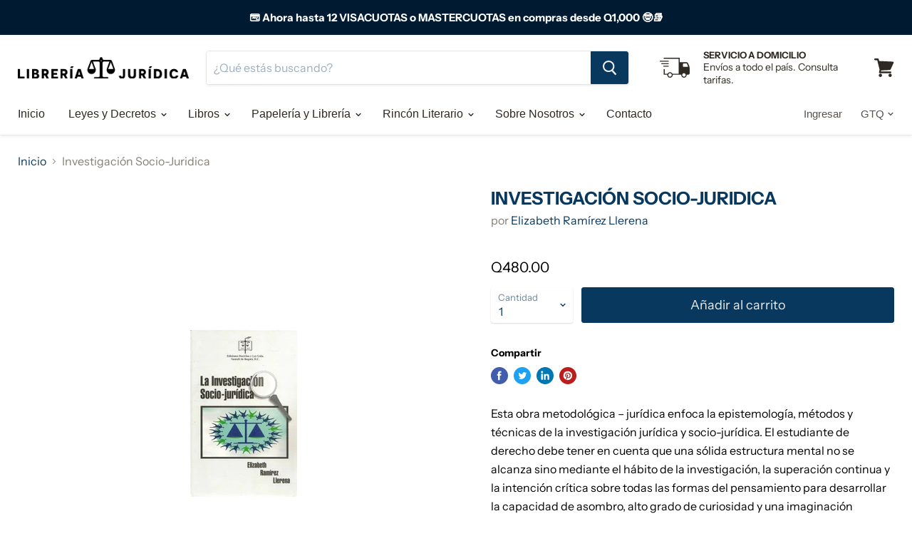

--- FILE ---
content_type: text/html; charset=utf-8
request_url: https://libreriajuridicagt.com/products/investigacion-socio-juridica
body_size: 31480
content:
<!doctype html>
<html class="no-js no-touch" lang="es">
  <head>
    <meta name="google-site-verification" content="G_wEoNhutq4Ozz0VkGyteBQJQMzkqYL6U9jyscOk-cM" />
    <meta charset="utf-8">
    <meta http-equiv="x-ua-compatible" content="IE=edge">
	
    <link rel="preconnect" href="https://cdn.shopify.com">
    <link rel="preconnect" href="https://fonts.shopifycdn.com">
    <link rel="preconnect" href="https://v.shopify.com">
    <link rel="preconnect" href="https://cdn.shopifycloud.com">

    <title>Investigación Socio-Juridica— Libreria Juridica </title>

    
      <meta name="description" content="Esta obra metodológica – jurídica enfoca la epistemología, métodos y técnicas de la investigación jurídica y socio-jurídica. El estudiante de derecho debe tener en cuenta que una sólida estructura mental no se alcanza sino mediante el hábito de la investigación, la superación continua y la intención crítica sobre todas">
    

    
  <link rel="shortcut icon" href="//libreriajuridicagt.com/cdn/shop/files/new-logo_32x32.png?v=1613604061" type="image/png">


    
      <link rel="canonical" href="https://libreriajuridicagt.com/products/investigacion-socio-juridica" />
    

    <meta name="viewport" content="width=device-width">

    
    















<meta property="og:site_name" content="Libreria Juridica ">
<meta property="og:url" content="https://libreriajuridicagt.com/products/investigacion-socio-juridica">
<meta property="og:title" content="Investigación Socio-Juridica">
<meta property="og:type" content="website">
<meta property="og:description" content="Esta obra metodológica – jurídica enfoca la epistemología, métodos y técnicas de la investigación jurídica y socio-jurídica. El estudiante de derecho debe tener en cuenta que una sólida estructura mental no se alcanza sino mediante el hábito de la investigación, la superación continua y la intención crítica sobre todas">




    
    
    

    
    
    <meta
      property="og:image"
      content="https://libreriajuridicagt.com/cdn/shop/products/getBookImg_1_1200x1872.jpg?v=1605893947"
    />
    <meta
      property="og:image:secure_url"
      content="https://libreriajuridicagt.com/cdn/shop/products/getBookImg_1_1200x1872.jpg?v=1605893947"
    />
    <meta property="og:image:width" content="1200" />
    <meta property="og:image:height" content="1872" />
    
    
    <meta property="og:image:alt" content="Social media image" />
  
















<meta name="twitter:title" content="Investigación Socio-Juridica">
<meta name="twitter:description" content="Esta obra metodológica – jurídica enfoca la epistemología, métodos y técnicas de la investigación jurídica y socio-jurídica. El estudiante de derecho debe tener en cuenta que una sólida estructura mental no se alcanza sino mediante el hábito de la investigación, la superación continua y la intención crítica sobre todas">


    
    
    
      
      
      <meta name="twitter:card" content="summary">
    
    
    <meta
      property="twitter:image"
      content="https://libreriajuridicagt.com/cdn/shop/products/getBookImg_1_1200x1200_crop_center.jpg?v=1605893947"
    />
    <meta property="twitter:image:width" content="1200" />
    <meta property="twitter:image:height" content="1200" />
    
    
    <meta property="twitter:image:alt" content="Social media image" />
  



    <link rel="preload" href="" as="font" crossorigin="anonymous">
    <link rel="preload" as="style" href="//libreriajuridicagt.com/cdn/shop/t/2/assets/theme.scss.css?v=108723383812128697771759259837">

    

<!-- Avada Boost Sales Script -->

      




          
          
          
          
          
          
          
          
          
          <script>
            const AVADA_ENHANCEMENTS = {};
            AVADA_ENHANCEMENTS.contentProtection = false;
            AVADA_ENHANCEMENTS.hideCheckoutButon = false;
            AVADA_ENHANCEMENTS.cartSticky = false;
            AVADA_ENHANCEMENTS.multiplePixelStatus = false;
            AVADA_ENHANCEMENTS.inactiveStatus = false;
            AVADA_ENHANCEMENTS.cartButtonAnimationStatus = false;
            AVADA_ENHANCEMENTS.whatsappStatus = false;
            AVADA_ENHANCEMENTS.messengerStatus = false;
            AVADA_ENHANCEMENTS.livechatStatus = false;
          </script>
































      <script>
        const AVADA_CDT = {};
        AVADA_CDT.template = "product";
        AVADA_CDT.collections = [];
        
          AVADA_CDT.collections.push("180672888971");
        

        const AVADA_INVQTY = {};
        
          AVADA_INVQTY[34371717070987] = 1;
        

        AVADA_CDT.cartitem = 0;
        AVADA_CDT.moneyformat = `Q{{amount}}`;
        AVADA_CDT.cartTotalPrice = 0;
        
        AVADA_CDT.selected_variant_id = 34371717070987;
        AVADA_CDT.product = {"id": 5060337860747,"title": "Investigación Socio-Juridica","handle": "investigacion-socio-juridica","vendor": "Elizabeth Ramírez Llerena",
            "type": "Doctrina Extranjera","tags": [],"price": 48000,"price_min": 48000,"price_max": 48000,
            "available": true,"price_varies": false,"compare_at_price": null,
            "compare_at_price_min": 0,"compare_at_price_max": 0,
            "compare_at_price_varies": false,"variants": [{"id":34371717070987,"title":"Default Title","option1":"Default Title","option2":null,"option3":null,"sku":"","requires_shipping":true,"taxable":false,"featured_image":null,"available":true,"name":"Investigación Socio-Juridica","public_title":null,"options":["Default Title"],"price":48000,"weight":0,"compare_at_price":null,"inventory_management":"shopify","barcode":"17070987","requires_selling_plan":false,"selling_plan_allocations":[]}],"featured_image": "\/\/libreriajuridicagt.com\/cdn\/shop\/products\/getBookImg_1.jpg?v=1605893947","images": ["\/\/libreriajuridicagt.com\/cdn\/shop\/products\/getBookImg_1.jpg?v=1605893947"]
            };
        

        window.AVADA_BADGES = window.AVADA_BADGES || {};
        window.AVADA_BADGES = []

        window.AVADA_GENERAL_SETTINGS = window.AVADA_GENERAL_SETTINGS || {};
        window.AVADA_GENERAL_SETTINGS = null

        window.AVADA_COUNDOWNS = window.AVADA_COUNDOWNS || {};
        window.AVADA_COUNDOWNS = [{},{}]

        window.AVADA_INACTIVE_TAB = window.AVADA_INACTIVE_TAB || {};
        window.AVADA_INACTIVE_TAB = null

        window.AVADA_LIVECHAT = window.AVADA_LIVECHAT || {};
        window.AVADA_LIVECHAT = null

        window.AVADA_STICKY_ATC = window.AVADA_STICKY_ATC || {};
        window.AVADA_STICKY_ATC = null

        window.AVADA_ATC_ANIMATION = window.AVADA_ATC_ANIMATION || {};
        window.AVADA_ATC_ANIMATION = null

        window.AVADA_SP = window.AVADA_SP || {};
        window.AVADA_SP = {"shop":"RKoTaV0bUrpw3qP9ak44","configuration":{"position":"bottom-left","hide_time_ago":false,"smart_hide":false,"smart_hide_time":3,"smart_hide_unit":"days","truncate_product_name":true,"display_duration":5,"first_delay":10,"pops_interval":10,"max_pops_display":20,"show_mobile":true,"mobile_position":"bottom","animation":"fadeInUp","out_animation":"fadeOutDown","with_sound":false,"display_order":"order","only_product_viewing":false,"notice_continuously":false,"custom_css":"","replay":true,"included_urls":"","excluded_urls":"","excluded_product_type":"","countries_all":true,"countries":[],"allow_show":"all","hide_close":true,"close_time":1,"close_time_unit":"days","support_rtl":false},"notifications":{"F0YlrvoilbKxt8vWDK0W":{"settings":{"heading_text":"","heading_font_weight":500,"heading_font_size":12,"content_text":"{{first_name}} {{last_name}} has become a customer","content_font_weight":800,"content_font_size":13,"background_image":null,"background_color":"#FFF","heading_color":"#000","text_color":"#142A47","time_color":"#142A47","with_border":false,"border_color":"#333333","border_width":1,"border_radius":20,"image_border_radius":20,"heading_decoration":null,"hover_product_decoration":null,"hover_product_color":"#122234","with_box_shadow":true,"font":"Raleway","language_code":"es","with_static_map":false,"use_dynamic_names":false,"dynamic_names":"","use_flag":false,"popup_custom_link":"","popup_custom_image":"https:\/\/cdn1.avada.io\/proofo\/images\/tick.png","display_type":"popup","use_counter":false,"counter_color":"#0b4697","counter_unit_color":"#0b4697","counter_unit_plural":"views","counter_unit_single":"view","truncate_product_name":false,"allow_show":"all","included_urls":"","excluded_urls":"","position":"bottom-left","display_duration":5,"show_mobile":true,"mobile_position":"bottom","support_rtl":false},"type":"signup","items":[{"date":"2024-05-07T18:01:07-06:00","last_name":"Linares Robles","first_name":"Karin","email":"","relativeDate":"hace 38 minutos","smart_hide":false},{"date":"2024-05-07T16:31:38-06:00","last_name":"RALDA BARRIOS","first_name":"YONI ROEL","email":"","relativeDate":"hace 2 horas","smart_hide":false},{"date":"2024-05-07T12:44:33-06:00","last_name":"Ramírez Jerónimo","first_name":"Hellen Gissel","email":"","relativeDate":"hace 6 horas","smart_hide":false},{"date":"2024-05-07T12:09:31-06:00","last_name":"Pérez","first_name":"Yari","email":"","relativeDate":"hace 6 horas","smart_hide":false},{"date":"2024-05-06T18:12:42-06:00","last_name":"CARRERARIVAS","first_name":"MIRNA MIREYA","email":"","relativeDate":"hace un día","smart_hide":false},{"date":"2024-05-06T14:48:19-06:00","last_name":"Herrera","first_name":"Britny","email":"","relativeDate":"hace un día","smart_hide":false},{"date":"2024-05-06T13:03:10-06:00","last_name":"Pop Ché","first_name":"Juan Amilcar","email":"","relativeDate":"hace un día","smart_hide":false},{"date":"2024-05-05T20:32:55-06:00","last_name":"Cruz Ruano","first_name":"Edvin Rolando","email":"","relativeDate":"hace 2 días","smart_hide":false},{"date":"2024-05-05T19:53:21-06:00","last_name":"Quiroa","first_name":"Emerson","email":"","relativeDate":"hace 2 días","smart_hide":false},{"date":"2024-05-05T19:53:21-06:00","last_name":"Quiroa","first_name":"Emerson","email":"","relativeDate":"hace 2 días","smart_hide":false},{"date":"2024-05-04T10:31:14-06:00","last_name":"","first_name":"","email":"","relativeDate":"hace 3 días","smart_hide":false},{"date":"2024-05-04T10:31:14-06:00","last_name":"","first_name":"","email":"","relativeDate":"hace 3 días","smart_hide":false},{"date":"2024-05-03T19:10:06-06:00","last_name":"Alfaro Alvarizaes","first_name":"melany Adriana","email":"","relativeDate":"hace 4 días","smart_hide":true},{"date":"2024-05-03T18:16:56-06:00","last_name":"castellanos","first_name":"Abner","email":"","relativeDate":"hace 4 días","smart_hide":true},{"date":"2024-05-02T18:55:01-06:00","last_name":"","first_name":"","email":"","relativeDate":"hace 5 días","smart_hide":true},{"date":"2024-05-02T17:38:17-06:00","last_name":"Marroquin","first_name":"Mary","email":"","relativeDate":"hace 5 días","smart_hide":true},{"date":"2024-05-02T14:52:34-06:00","last_name":"","first_name":"","email":"","relativeDate":"hace 5 días","smart_hide":true},{"date":"2024-05-02T13:23:03-06:00","last_name":"Juárez Chalí","first_name":"Alex","email":"","relativeDate":"hace 5 días","smart_hide":true},{"date":"2024-05-02T11:34:31-06:00","last_name":"MORALES CONTRERAS","first_name":"BYRON FERNANDO","email":"","relativeDate":"hace 5 días","smart_hide":true},{"date":"2024-05-02T09:43:47-06:00","last_name":"Aguilar","first_name":"Angie","email":"","relativeDate":"hace 5 días","smart_hide":true},{"date":"2024-05-02T09:25:39-06:00","last_name":"Oliva","first_name":"Luis","email":"","relativeDate":"hace 5 días","smart_hide":true},{"date":"2024-05-01T18:36:30-06:00","last_name":"Garcia","first_name":"Jasmin","email":"","relativeDate":"hace 6 días","smart_hide":true},{"date":"2024-05-01T09:01:39-06:00","last_name":"Chacon","first_name":"Edgar","email":"","relativeDate":"hace 6 días","smart_hide":true},{"date":"2024-05-01T06:28:19-06:00","last_name":"","first_name":"","email":"","relativeDate":"hace 7 días","smart_hide":true},{"date":"2024-05-01T06:28:19-06:00","last_name":"","first_name":"","email":"","relativeDate":"hace 7 días","smart_hide":true},{"date":"2024-05-01T06:28:19-06:00","last_name":"","first_name":"","email":"","relativeDate":"hace 7 días","smart_hide":true},{"date":"2024-04-30T17:24:48-06:00","last_name":"Arriaga","first_name":"Isabella","email":"","relativeDate":"hace 7 días","smart_hide":true},{"date":"2024-04-30T17:24:48-06:00","last_name":"Arriaga","first_name":"Isabella","email":"","relativeDate":"hace 7 días","smart_hide":true},{"date":"2024-04-30T17:24:48-06:00","last_name":"Arriaga","first_name":"Isabella","email":"","relativeDate":"hace 7 días","smart_hide":true},{"date":"2024-04-30T14:06:06-06:00","last_name":"Ortiz","first_name":"Jhasmin","email":"","relativeDate":"hace 7 días","smart_hide":true}],"source":"shopify\/new_customer"},"Vr2xnoOPhpqaTzjyCEkY":{"settings":{"heading_text":"{{first_name}} in {{city}}, {{country}}","heading_font_weight":500,"heading_font_size":12,"content_text":"Purchased {{product_name}}","content_font_weight":800,"content_font_size":13,"background_image":"","background_color":"#FFF","heading_color":"#111","text_color":"#142A47","time_color":"#234342","with_border":false,"border_color":"#333333","border_width":1,"border_radius":20,"image_border_radius":20,"heading_decoration":null,"hover_product_decoration":null,"hover_product_color":"#122234","with_box_shadow":true,"font":"Raleway","language_code":"en","with_static_map":false,"use_dynamic_names":false,"dynamic_names":"","use_flag":false,"popup_custom_link":"","popup_custom_image":"","display_type":"popup","use_counter":false,"counter_color":"#0b4697","counter_unit_color":"#0b4697","counter_unit_plural":"views","counter_unit_single":"view","truncate_product_name":false,"allow_show":"all","included_urls":"","excluded_urls":""},"type":"order","items":[{"date":"2024-05-08T00:39:11.000Z","country":"Guatemala","city":"Guatemala","shipping_first_name":"Emilio","product_image":"https:\/\/cdn.shopify.com\/s\/files\/1\/0378\/3052\/5067\/files\/PhotoRoom-20231028-075453.png?v=1698501437","shipping_city":"Guatemala","map_url":"https:\/\/storage.googleapis.com\/avada-boost-sales.appspot.com\/maps\/Guatemala.png","type":"order","product_name":"Derecho Procesal Constitucional","product_id":4924309536907,"product_handle":"derecho-procesal-constitucional","first_name":"Emilio","shipping_country":"Guatemala","product_link":"https:\/\/libreria-juridica.myshopify.com\/products\/derecho-procesal-constitucional","relativeDate":"a few seconds ago","smart_hide":false,"flag_url":"https:\/\/cdn1.avada.io\/proofo\/flags\/040-guatemala.svg"},{"date":"2024-05-07T18:11:40.000Z","country":"Guatemala","city":"San Luis Jilotepeque","shipping_first_name":"Yari","product_image":"https:\/\/cdn.shopify.com\/s\/files\/1\/0378\/3052\/5067\/products\/p-penal-sencillo.jpg?v=1594190710","shipping_city":"San Luis Jilotepeque","map_url":"https:\/\/storage.googleapis.com\/avada-boost-sales.appspot.com\/maps\/San Luis Jilotepeque.png","type":"order","product_name":"Código Procesal  Penal (edición sencilla)","product_id":4924258844811,"product_handle":"codigo-procesal-penal-edicion-sencilla","first_name":"Yari","shipping_country":"Guatemala","product_link":"https:\/\/libreria-juridica.myshopify.com\/products\/codigo-procesal-penal-edicion-sencilla","relativeDate":"6 hours ago","smart_hide":false,"flag_url":"https:\/\/cdn1.avada.io\/proofo\/flags\/040-guatemala.svg"},{"date":"2024-05-07T18:11:40.000Z","country":"Guatemala","city":"San Luis Jilotepeque","shipping_first_name":"Yari","product_image":"https:\/\/cdn.shopify.com\/s\/files\/1\/0378\/3052\/5067\/products\/no-photo_b0ab6d3f-64e0-48fa-b6d7-0f44dacc5822.jpg?v=1594189252","shipping_city":"San Luis Jilotepeque","map_url":"https:\/\/storage.googleapis.com\/avada-boost-sales.appspot.com\/maps\/San Luis Jilotepeque.png","type":"order","product_name":"Ley de Orden Público","product_id":4915330252939,"product_handle":"ley-de-orden-publico","first_name":"Yari","shipping_country":"Guatemala","product_link":"https:\/\/libreria-juridica.myshopify.com\/products\/ley-de-orden-publico","relativeDate":"6 hours ago","smart_hide":false,"flag_url":"https:\/\/cdn1.avada.io\/proofo\/flags\/040-guatemala.svg"},{"date":"2024-05-07T18:11:40.000Z","country":"Guatemala","city":"San Luis Jilotepeque","shipping_first_name":"Yari","product_image":"https:\/\/cdn.shopify.com\/s\/files\/1\/0378\/3052\/5067\/products\/PhotoRoom-20210826_094841.png?v=1629993029","shipping_city":"San Luis Jilotepeque","map_url":"https:\/\/storage.googleapis.com\/avada-boost-sales.appspot.com\/maps\/San Luis Jilotepeque.png","type":"order","product_name":"Ley de Probidad y Responsabilidad de Funcionarios y Empleados Públicos","product_id":4917244362891,"product_handle":"copia-de-ley-de-servicio-civil-y-su-reglamento","first_name":"Yari","shipping_country":"Guatemala","product_link":"https:\/\/libreria-juridica.myshopify.com\/products\/copia-de-ley-de-servicio-civil-y-su-reglamento","relativeDate":"6 hours ago","smart_hide":false,"flag_url":"https:\/\/cdn1.avada.io\/proofo\/flags\/040-guatemala.svg"},{"date":"2024-05-07T18:11:40.000Z","country":"Guatemala","city":"San Luis Jilotepeque","shipping_first_name":"Yari","product_image":"https:\/\/cdn.shopify.com\/s\/files\/1\/0378\/3052\/5067\/products\/no-photo_528761f5-4705-4c2d-87dd-8fc044b90cf4.jpg?v=1594189309","shipping_city":"San Luis Jilotepeque","map_url":"https:\/\/storage.googleapis.com\/avada-boost-sales.appspot.com\/maps\/San Luis Jilotepeque.png","type":"order","product_name":"Ley Orgánica del Ministerio Público -PGN","product_id":4921161580683,"product_handle":"copia-de-ley-de-acceso-a-la-informacion-publica","first_name":"Yari","shipping_country":"Guatemala","product_link":"https:\/\/libreria-juridica.myshopify.com\/products\/copia-de-ley-de-acceso-a-la-informacion-publica","relativeDate":"6 hours ago","smart_hide":false,"flag_url":"https:\/\/cdn1.avada.io\/proofo\/flags\/040-guatemala.svg"},{"date":"2024-05-07T18:11:40.000Z","country":"Guatemala","city":"San Luis Jilotepeque","shipping_first_name":"Yari","product_image":"https:\/\/cdn.shopify.com\/s\/files\/1\/0378\/3052\/5067\/products\/contrataciones.jpg?v=1594189266","shipping_city":"San Luis Jilotepeque","map_url":"https:\/\/storage.googleapis.com\/avada-boost-sales.appspot.com\/maps\/San Luis Jilotepeque.png","type":"order","product_name":"Ley de Contrataciones del Estado","product_id":4915441533067,"product_handle":"ley-de-contrataciones-del-estado-y-su-reglamento","first_name":"Yari","shipping_country":"Guatemala","product_link":"https:\/\/libreria-juridica.myshopify.com\/products\/ley-de-contrataciones-del-estado-y-su-reglamento","relativeDate":"6 hours ago","smart_hide":false,"flag_url":"https:\/\/cdn1.avada.io\/proofo\/flags\/040-guatemala.svg"},{"date":"2024-05-07T18:11:40.000Z","country":"Guatemala","city":"San Luis Jilotepeque","shipping_first_name":"Yari","product_image":"https:\/\/cdn.shopify.com\/s\/files\/1\/0378\/3052\/5067\/products\/acceso-informacion.jpg?v=1594189225","shipping_city":"San Luis Jilotepeque","map_url":"https:\/\/storage.googleapis.com\/avada-boost-sales.appspot.com\/maps\/San Luis Jilotepeque.png","type":"order","product_name":"Ley de Acceso a la Información  (Edición sencilla)","product_id":4742846709899,"product_handle":"ley-de-acceso-a-la-informacion-edicion-sencilla","first_name":"Yari","shipping_country":"Guatemala","product_link":"https:\/\/libreria-juridica.myshopify.com\/products\/ley-de-acceso-a-la-informacion-edicion-sencilla","relativeDate":"6 hours ago","smart_hide":false,"flag_url":"https:\/\/cdn1.avada.io\/proofo\/flags\/040-guatemala.svg"},{"date":"2024-05-07T18:11:40.000Z","country":"Guatemala","city":"San Luis Jilotepeque","shipping_first_name":"Yari","product_image":"https:\/\/cdn.shopify.com\/s\/files\/1\/0378\/3052\/5067\/products\/no-photo_384ba3d3-35b1-424f-ba21-ceca9b96ad01.jpg?v=1594190691","shipping_city":"San Luis Jilotepeque","map_url":"https:\/\/storage.googleapis.com\/avada-boost-sales.appspot.com\/maps\/San Luis Jilotepeque.png","type":"order","product_name":"Declaración Americana de los Derechos y Deberes del Hombre","product_id":4924152217739,"product_handle":"copia-de-libro-iii-comercio-maritimo","first_name":"Yari","shipping_country":"Guatemala","product_link":"https:\/\/libreria-juridica.myshopify.com\/products\/copia-de-libro-iii-comercio-maritimo","relativeDate":"6 hours ago","smart_hide":false,"flag_url":"https:\/\/cdn1.avada.io\/proofo\/flags\/040-guatemala.svg"},{"date":"2024-05-07T18:11:40.000Z","country":"Guatemala","city":"San Luis Jilotepeque","shipping_first_name":"Yari","product_image":"https:\/\/cdn.shopify.com\/s\/files\/1\/0378\/3052\/5067\/products\/no-photo_764187d4-af55-4b4c-8052-126ad3af380b.jpg?v=1594189324","shipping_city":"San Luis Jilotepeque","map_url":"https:\/\/storage.googleapis.com\/avada-boost-sales.appspot.com\/maps\/San Luis Jilotepeque.png","type":"order","product_name":"Ley de Idiomas Nacionales","product_id":4922218610827,"product_handle":"copia-de-ley-de-anuncios-en-vias-urbanas-vias-extraurbanas-y-similares","first_name":"Yari","shipping_country":"Guatemala","product_link":"https:\/\/libreria-juridica.myshopify.com\/products\/copia-de-ley-de-anuncios-en-vias-urbanas-vias-extraurbanas-y-similares","relativeDate":"6 hours ago","smart_hide":false,"flag_url":"https:\/\/cdn1.avada.io\/proofo\/flags\/040-guatemala.svg"},{"date":"2024-05-07T00:12:43.000Z","country":"Guatemala","city":"San Juan Sacatepequez","shipping_first_name":"MIRNA MIREYA","product_image":"https:\/\/cdn.shopify.com\/s\/files\/1\/0378\/3052\/5067\/products\/01---publica01.jpg?v=1607097671","shipping_city":"San Juan Sacatepequez","map_url":"https:\/\/storage.googleapis.com\/avada-boost-sales.appspot.com\/maps\/San Juan Sacatepequez.png","type":"order","product_name":"Paquete UMG Fase Pública","product_id":5065954066571,"product_handle":"paquete-umg-fase-publica","first_name":"MIRNA MIREYA","shipping_country":"Guatemala","product_link":"https:\/\/libreria-juridica.myshopify.com\/products\/paquete-umg-fase-publica","relativeDate":"a day ago","smart_hide":false,"flag_url":"https:\/\/cdn1.avada.io\/proofo\/flags\/040-guatemala.svg"},{"date":"2024-05-07T00:12:43.000Z","country":"Guatemala","city":"San Juan Sacatepequez","shipping_first_name":"MIRNA MIREYA","product_image":"https:\/\/cdn.shopify.com\/s\/files\/1\/0378\/3052\/5067\/products\/POST-IT-COLORES.jpg?v=1600119754","shipping_city":"San Juan Sacatepequez","map_url":"https:\/\/storage.googleapis.com\/avada-boost-sales.appspot.com\/maps\/San Juan Sacatepequez.png","type":"order","product_name":"Banderitas Post-It (Flechas)","product_id":5017285197963,"product_handle":"banderitas-post-it-flechas","first_name":"MIRNA MIREYA","shipping_country":"Guatemala","product_link":"https:\/\/libreria-juridica.myshopify.com\/products\/banderitas-post-it-flechas","relativeDate":"a day ago","smart_hide":false,"flag_url":"https:\/\/cdn1.avada.io\/proofo\/flags\/040-guatemala.svg"},{"date":"2024-05-06T23:44:27.000Z","country":"Guatemala","city":"Guatemala","shipping_first_name":"Nancy","product_image":"https:\/\/cdn.shopify.com\/s\/files\/1\/0378\/3052\/5067\/products\/50773269_1966861970033483_7780327952419389440_o.jpg?v=1594190809","shipping_city":"Guatemala","map_url":"https:\/\/storage.googleapis.com\/avada-boost-sales.appspot.com\/maps\/Guatemala.png","type":"order","product_name":"Instrumentos Universales e Interamericanos de Derechos Humanos","product_id":4945472651403,"product_handle":"instrumentos-universales-e-interamericanos-de-derechos-humanos","first_name":"Nancy","shipping_country":"Guatemala","product_link":"https:\/\/libreria-juridica.myshopify.com\/products\/instrumentos-universales-e-interamericanos-de-derechos-humanos","relativeDate":"a day ago","smart_hide":false,"flag_url":"https:\/\/cdn1.avada.io\/proofo\/flags\/040-guatemala.svg"},{"date":"2024-05-06T23:44:27.000Z","country":"Guatemala","city":"Guatemala","shipping_first_name":"Nancy","product_image":"https:\/\/cdn.shopify.com\/s\/files\/1\/0378\/3052\/5067\/products\/PhotoRoom-20220829_105010.png?v=1661792290","shipping_city":"Guatemala","map_url":"https:\/\/storage.googleapis.com\/avada-boost-sales.appspot.com\/maps\/Guatemala.png","type":"order","product_name":"Ley de Expropiación","product_id":4921222856843,"product_handle":"copia-de-ley-reguladora-de-las-areas-de-reserva-territorial-del-estado-de-guatemala-ocret","first_name":"Nancy","shipping_country":"Guatemala","product_link":"https:\/\/libreria-juridica.myshopify.com\/products\/copia-de-ley-reguladora-de-las-areas-de-reserva-territorial-del-estado-de-guatemala-ocret","relativeDate":"a day ago","smart_hide":false,"flag_url":"https:\/\/cdn1.avada.io\/proofo\/flags\/040-guatemala.svg"},{"date":"2024-05-06T23:44:27.000Z","country":"Guatemala","city":"Guatemala","shipping_first_name":"Nancy","product_image":"https:\/\/cdn.shopify.com\/s\/files\/1\/0378\/3052\/5067\/products\/areas-protegidas.jpg?v=1594189335","shipping_city":"Guatemala","map_url":"https:\/\/storage.googleapis.com\/avada-boost-sales.appspot.com\/maps\/Guatemala.png","type":"order","product_name":"Ley de Áreas Protegidas","product_id":4922355548299,"product_handle":"copia-de-ley-de-organizaciones-no-gubernamentales-para-el-desarrollo-ong-s-2","first_name":"Nancy","shipping_country":"Guatemala","product_link":"https:\/\/libreria-juridica.myshopify.com\/products\/copia-de-ley-de-organizaciones-no-gubernamentales-para-el-desarrollo-ong-s-2","relativeDate":"a day ago","smart_hide":false,"flag_url":"https:\/\/cdn1.avada.io\/proofo\/flags\/040-guatemala.svg"},{"date":"2024-05-06T23:44:27.000Z","country":"Guatemala","city":"Guatemala","shipping_first_name":"Nancy","product_image":"https:\/\/cdn.shopify.com\/s\/files\/1\/0378\/3052\/5067\/products\/no-photo_b75dd081-c54d-4fac-a77b-f016d6a3efd2.jpg?v=1594189316","shipping_city":"Guatemala","map_url":"https:\/\/storage.googleapis.com\/avada-boost-sales.appspot.com\/maps\/Guatemala.png","type":"order","product_name":"Ley de Parcelamientos Urbanos","product_id":4921223970955,"product_handle":"copia-de-ley-de-expropiacion","first_name":"Nancy","shipping_country":"Guatemala","product_link":"https:\/\/libreria-juridica.myshopify.com\/products\/copia-de-ley-de-expropiacion","relativeDate":"a day ago","smart_hide":false,"flag_url":"https:\/\/cdn1.avada.io\/proofo\/flags\/040-guatemala.svg"},{"date":"2024-05-06T23:44:27.000Z","country":"Guatemala","city":"Guatemala","shipping_first_name":"Nancy","product_image":"https:\/\/cdn.shopify.com\/s\/files\/1\/0378\/3052\/5067\/products\/no-photo_c55fa092-a59f-41b1-8878-96266ae5ae28.jpg?v=1594189316","shipping_city":"Guatemala","map_url":"https:\/\/storage.googleapis.com\/avada-boost-sales.appspot.com\/maps\/Guatemala.png","type":"order","product_name":"Titulación Supletoria","product_id":4921224921227,"product_handle":"copia-de-ley-de-parcelamientos-urbanos","first_name":"Nancy","shipping_country":"Guatemala","product_link":"https:\/\/libreria-juridica.myshopify.com\/products\/copia-de-ley-de-parcelamientos-urbanos","relativeDate":"a day ago","smart_hide":false,"flag_url":"https:\/\/cdn1.avada.io\/proofo\/flags\/040-guatemala.svg"},{"date":"2024-05-06T20:48:20.000Z","country":"Guatemala","city":"Huehuetenango","shipping_first_name":"Britny","product_image":"https:\/\/cdn.shopify.com\/s\/files\/1\/0378\/3052\/5067\/products\/no-photo_b0ab6d3f-64e0-48fa-b6d7-0f44dacc5822.jpg?v=1594189252","shipping_city":"Huehuetenango","map_url":"https:\/\/storage.googleapis.com\/avada-boost-sales.appspot.com\/maps\/Huehuetenango.png","type":"order","product_name":"Ley de Orden Público","product_id":4915330252939,"product_handle":"ley-de-orden-publico","first_name":"Britny","shipping_country":"Guatemala","product_link":"https:\/\/libreria-juridica.myshopify.com\/products\/ley-de-orden-publico","relativeDate":"a day ago","smart_hide":false,"flag_url":"https:\/\/cdn1.avada.io\/proofo\/flags\/040-guatemala.svg"},{"date":"2024-05-06T20:48:20.000Z","country":"Guatemala","city":"Huehuetenango","shipping_first_name":"Britny","product_image":"https:\/\/cdn.shopify.com\/s\/files\/1\/0378\/3052\/5067\/products\/renap.jpg?v=1594189287","shipping_city":"Huehuetenango","map_url":"https:\/\/storage.googleapis.com\/avada-boost-sales.appspot.com\/maps\/Huehuetenango.png","type":"order","product_name":"Ley del Registro Nacional de las Personas - RENAP-","product_id":4917528101003,"product_handle":"copia-de-ley-del-registro-de-informacion-catastral-ric","first_name":"Britny","shipping_country":"Guatemala","product_link":"https:\/\/libreria-juridica.myshopify.com\/products\/copia-de-ley-del-registro-de-informacion-catastral-ric","relativeDate":"a day ago","smart_hide":false,"flag_url":"https:\/\/cdn1.avada.io\/proofo\/flags\/040-guatemala.svg"},{"date":"2024-05-06T20:48:20.000Z","country":"Guatemala","city":"Huehuetenango","shipping_first_name":"Britny","product_image":"https:\/\/cdn.shopify.com\/s\/files\/1\/0378\/3052\/5067\/products\/adopciones.jpg?v=1594189288","shipping_city":"Huehuetenango","map_url":"https:\/\/storage.googleapis.com\/avada-boost-sales.appspot.com\/maps\/Huehuetenango.png","type":"order","product_name":"Ley de Adopciones","product_id":4917564407947,"product_handle":"copia-de-ley-nacional-para-el-desarrollo-de-la-cultura-fisica-y-el-deporte-cdag","first_name":"Britny","shipping_country":"Guatemala","product_link":"https:\/\/libreria-juridica.myshopify.com\/products\/copia-de-ley-nacional-para-el-desarrollo-de-la-cultura-fisica-y-el-deporte-cdag","relativeDate":"a day ago","smart_hide":false,"flag_url":"https:\/\/cdn1.avada.io\/proofo\/flags\/040-guatemala.svg"},{"date":"2024-05-06T20:48:20.000Z","country":"Guatemala","city":"Huehuetenango","shipping_first_name":"Britny","product_image":"https:\/\/cdn.shopify.com\/s\/files\/1\/0378\/3052\/5067\/products\/01_76412778-b63b-4b9f-95ff-bb3eb7b27b61.jpg?v=1594190712","shipping_city":"Huehuetenango","map_url":"https:\/\/storage.googleapis.com\/avada-boost-sales.appspot.com\/maps\/Huehuetenango.png","type":"order","product_name":"Sistema de Frenos y Contrapesos en el Gobierno del Estado de Guatemala","product_id":4924310356107,"product_handle":"sistema-de-frenos-y-contrapesos-en-el-gobierno-del-estado-de-guatemala","first_name":"Britny","shipping_country":"Guatemala","product_link":"https:\/\/libreria-juridica.myshopify.com\/products\/sistema-de-frenos-y-contrapesos-en-el-gobierno-del-estado-de-guatemala","relativeDate":"a day ago","smart_hide":false,"flag_url":"https:\/\/cdn1.avada.io\/proofo\/flags\/040-guatemala.svg"},{"date":"2024-05-06T19:03:11.000Z","country":"Guatemala","city":"San Pedro Carcha","shipping_first_name":"Juan Amilcar","product_image":"https:\/\/cdn.shopify.com\/s\/files\/1\/0378\/3052\/5067\/products\/58686704_2095758933810452_3765812679294320640_o.jpg?v=1594190800","shipping_city":"San Pedro Carcha","map_url":"https:\/\/storage.googleapis.com\/avada-boost-sales.appspot.com\/maps\/San Pedro Carcha.png","type":"order","product_name":"Introducción a la Criminalistica y Ciencias Forenses","product_id":4941609468043,"product_handle":"introduccion-a-la-criminalistica-y-ciencias-forenses","first_name":"Juan Amilcar","shipping_country":"Guatemala","product_link":"https:\/\/libreria-juridica.myshopify.com\/products\/introduccion-a-la-criminalistica-y-ciencias-forenses","relativeDate":"a day ago","smart_hide":false,"flag_url":"https:\/\/cdn1.avada.io\/proofo\/flags\/040-guatemala.svg"},{"date":"2024-05-06T17:19:26.000Z","country":"Guatemala","city":"Santa Cruz del Quiché","shipping_first_name":"Enrique Maximiliano","product_image":"https:\/\/cdn.shopify.com\/s\/files\/1\/0378\/3052\/5067\/files\/20240118-154236_0000.png?v=1705614200","shipping_city":"Santa Cruz del Quiché","map_url":"https:\/\/storage.googleapis.com\/avada-boost-sales.appspot.com\/maps\/Santa Cruz del Quiché.png","type":"order","product_name":"Introducción al Derecho Tomo I","product_id":4925178511499,"product_handle":"introduccion-al-derecho","first_name":"Enrique Maximiliano","shipping_country":"Guatemala","product_link":"https:\/\/libreria-juridica.myshopify.com\/products\/introduccion-al-derecho","relativeDate":"a day ago","smart_hide":false,"flag_url":"https:\/\/cdn1.avada.io\/proofo\/flags\/040-guatemala.svg"},{"date":"2024-05-06T16:15:40.000Z","country":"Guatemala","city":"Cuilapa","shipping_first_name":"","product_image":"https:\/\/cdn.shopify.com\/s\/files\/1\/0378\/3052\/5067\/files\/HORARIOS-SEMANA_SANTA_20240410_103046_0000.png?v=1712766969","shipping_city":"","map_url":"https:\/\/storage.googleapis.com\/avada-boost-sales.appspot.com\/maps\/Cuilapa.png","type":"order","product_name":"La Fase Privada Del Examen Técnico Profesional","product_id":4869344821387,"product_handle":"la-fase-privada-del-examen-tecnico-profesional","first_name":"BYRON FERNANDO","shipping_country":"","product_link":"https:\/\/libreria-juridica.myshopify.com\/products\/la-fase-privada-del-examen-tecnico-profesional","relativeDate":"a day ago","smart_hide":false,"flag_url":"https:\/\/cdn1.avada.io\/proofo\/flags\/040-guatemala.svg"},{"date":"2024-05-06T02:32:56.000Z","country":"Guatemala","city":"Guastatoya","shipping_first_name":"Edvin Rolando","product_image":"https:\/\/cdn.shopify.com\/s\/files\/1\/0378\/3052\/5067\/products\/02_08f6be97-d7fe-49ba-8129-d6ef82ad0128.jpg?v=1637257793","shipping_city":"Guastatoya","map_url":"https:\/\/storage.googleapis.com\/avada-boost-sales.appspot.com\/maps\/Guastatoya.png","type":"order","product_name":"Derecho Laboral Guatemalteco","product_id":4941557334155,"product_handle":"derecho-laboral-guatemalteco","first_name":"Edvin Rolando","shipping_country":"Guatemala","product_link":"https:\/\/libreria-juridica.myshopify.com\/products\/derecho-laboral-guatemalteco","relativeDate":"2 days ago","smart_hide":false,"flag_url":"https:\/\/cdn1.avada.io\/proofo\/flags\/040-guatemala.svg"},{"date":"2024-05-06T01:53:23.000Z","country":"Guatemala","city":"Mazatenango","shipping_first_name":"Emerson","product_image":"https:\/\/cdn.shopify.com\/s\/files\/1\/0378\/3052\/5067\/products\/02_08f6be97-d7fe-49ba-8129-d6ef82ad0128.jpg?v=1637257793","shipping_city":"Mazatenango","map_url":"https:\/\/storage.googleapis.com\/avada-boost-sales.appspot.com\/maps\/Mazatenango.png","type":"order","product_name":"Derecho Laboral Guatemalteco","product_id":4941557334155,"product_handle":"derecho-laboral-guatemalteco","first_name":"Emerson","shipping_country":"Guatemala","product_link":"https:\/\/libreria-juridica.myshopify.com\/products\/derecho-laboral-guatemalteco","relativeDate":"2 days ago","smart_hide":false,"flag_url":"https:\/\/cdn1.avada.io\/proofo\/flags\/040-guatemala.svg"},{"date":"2024-05-05T00:19:53.000Z","country":"Guatemala","city":"Guatemala","shipping_first_name":"Maria","product_image":"https:\/\/cdn.shopify.com\/s\/files\/1\/0378\/3052\/5067\/products\/01_a34764be-b119-48b2-8426-b2112723fad5.jpg?v=1609785054","shipping_city":"Guatemala","map_url":"https:\/\/storage.googleapis.com\/avada-boost-sales.appspot.com\/maps\/Guatemala.png","type":"order","product_name":"Paquete de Códigos Principales","product_id":4940878741643,"product_handle":"paquete-de-codigos-principales","first_name":"Maria","shipping_country":"Guatemala","product_link":"https:\/\/libreria-juridica.myshopify.com\/products\/paquete-de-codigos-principales","relativeDate":"3 days ago","smart_hide":false,"flag_url":"https:\/\/cdn1.avada.io\/proofo\/flags\/040-guatemala.svg"},{"date":"2024-05-04T01:10:07.000Z","country":"Guatemala","city":"Chimaltenango","shipping_first_name":"melany Adriana","product_image":"https:\/\/cdn.shopify.com\/s\/files\/1\/0378\/3052\/5067\/products\/no-photo_126f28dd-5fb7-4b6f-9747-853e4bdd604c.jpg?v=1594190701","shipping_city":"Chimaltenango","map_url":"https:\/\/storage.googleapis.com\/avada-boost-sales.appspot.com\/maps\/Chimaltenango.png","type":"order","product_name":"Ley de Implementación del Control Telemático en el Proceso Penal","product_id":4924225126539,"product_handle":"copia-de-ley-de-tarjeta-de-credito","first_name":"melany Adriana","shipping_country":"Guatemala","product_link":"https:\/\/libreria-juridica.myshopify.com\/products\/copia-de-ley-de-tarjeta-de-credito","relativeDate":"4 days ago","smart_hide":true,"flag_url":"https:\/\/cdn1.avada.io\/proofo\/flags\/040-guatemala.svg"},{"date":"2024-05-04T01:10:07.000Z","country":"Guatemala","city":"Chimaltenango","shipping_first_name":"melany Adriana","product_image":"https:\/\/cdn.shopify.com\/s\/files\/1\/0378\/3052\/5067\/products\/01_a34764be-b119-48b2-8426-b2112723fad5.jpg?v=1609785054","shipping_city":"Chimaltenango","map_url":"https:\/\/storage.googleapis.com\/avada-boost-sales.appspot.com\/maps\/Chimaltenango.png","type":"order","product_name":"Paquete de Códigos Principales","product_id":4940878741643,"product_handle":"paquete-de-codigos-principales","first_name":"melany Adriana","shipping_country":"Guatemala","product_link":"https:\/\/libreria-juridica.myshopify.com\/products\/paquete-de-codigos-principales","relativeDate":"4 days ago","smart_hide":true,"flag_url":"https:\/\/cdn1.avada.io\/proofo\/flags\/040-guatemala.svg"},{"date":"2024-05-04T00:16:57.000Z","country":"Guatemala","city":"San Luis","shipping_first_name":"Abner","product_image":"https:\/\/cdn.shopify.com\/s\/files\/1\/0378\/3052\/5067\/files\/PhotoRoom-20230814-110232.png?v=1692032680","shipping_city":"San Luis","map_url":"https:\/\/storage.googleapis.com\/avada-boost-sales.appspot.com\/maps\/San Luis.png","type":"order","product_name":"El Notario Ante la Contratación Civil y Mercantil","product_id":6579969032331,"product_handle":"el-notario-ante-la-contratacion-civil-y-mercantil-1","first_name":"Abner","shipping_country":"Guatemala","product_link":"https:\/\/libreria-juridica.myshopify.com\/products\/el-notario-ante-la-contratacion-civil-y-mercantil-1","relativeDate":"4 days ago","smart_hide":true,"flag_url":"https:\/\/cdn1.avada.io\/proofo\/flags\/040-guatemala.svg"},{"date":"2024-05-02T23:38:20.000Z","country":"Guatemala","city":"Guatemala","shipping_first_name":"Mary","product_image":"https:\/\/cdn.shopify.com\/s\/files\/1\/0378\/3052\/5067\/files\/HORARIOS-SEMANA_SANTA_20240425_113944_0000.png?v=1714066933","shipping_city":"Guatemala","map_url":"https:\/\/storage.googleapis.com\/avada-boost-sales.appspot.com\/maps\/Guatemala.png","type":"order","product_name":"Stick Flags Banderitas SIGN HERE","product_id":7380474298507,"product_handle":"stick-flags-banderitas-sign-here","first_name":"Mary","shipping_country":"Guatemala","product_link":"https:\/\/libreria-juridica.myshopify.com\/products\/stick-flags-banderitas-sign-here","relativeDate":"5 days ago","smart_hide":true,"flag_url":"https:\/\/cdn1.avada.io\/proofo\/flags\/040-guatemala.svg"}],"source":"shopify\/order"}}}

         window.AVADA_BS_FSB = window.AVADA_BS_FSB || {};
         window.AVADA_BS_FSB = {
          bars: [],
          cart: 0,
          compatible: {
            langify: ''
          }
        }
      </script>
<!-- /Avada Boost Sales Script -->

<script>window.performance && window.performance.mark && window.performance.mark('shopify.content_for_header.start');</script><meta name="google-site-verification" content="EYVhp6a2CMMQ0E4DAK2BxCSZhoaasiXMeop7km0P2ds">
<meta name="facebook-domain-verification" content="co7it3eyvgkloeffwbbsgm684xmyvq">
<meta name="google-site-verification" content="w6bBampoZnw7rKaRexY6csSQvkPW-1iLt3jDc2OLwdw">
<meta id="shopify-digital-wallet" name="shopify-digital-wallet" content="/37830525067/digital_wallets/dialog">
<link rel="alternate" type="application/json+oembed" href="https://libreriajuridicagt.com/products/investigacion-socio-juridica.oembed">
<script async="async" src="/checkouts/internal/preloads.js?locale=es-GT"></script>
<script id="shopify-features" type="application/json">{"accessToken":"730cea4bee83a632e52e8c21b04ba903","betas":["rich-media-storefront-analytics"],"domain":"libreriajuridicagt.com","predictiveSearch":true,"shopId":37830525067,"locale":"es"}</script>
<script>var Shopify = Shopify || {};
Shopify.shop = "libreria-juridica.myshopify.com";
Shopify.locale = "es";
Shopify.currency = {"active":"GTQ","rate":"1.0"};
Shopify.country = "GT";
Shopify.theme = {"name":"libreriajuridica-abril2022","id":94584111243,"schema_name":"Empire","schema_version":"5.1.1","theme_store_id":838,"role":"main"};
Shopify.theme.handle = "null";
Shopify.theme.style = {"id":null,"handle":null};
Shopify.cdnHost = "libreriajuridicagt.com/cdn";
Shopify.routes = Shopify.routes || {};
Shopify.routes.root = "/";</script>
<script type="module">!function(o){(o.Shopify=o.Shopify||{}).modules=!0}(window);</script>
<script>!function(o){function n(){var o=[];function n(){o.push(Array.prototype.slice.apply(arguments))}return n.q=o,n}var t=o.Shopify=o.Shopify||{};t.loadFeatures=n(),t.autoloadFeatures=n()}(window);</script>
<script id="shop-js-analytics" type="application/json">{"pageType":"product"}</script>
<script defer="defer" async type="module" src="//libreriajuridicagt.com/cdn/shopifycloud/shop-js/modules/v2/client.init-shop-cart-sync_2Gr3Q33f.es.esm.js"></script>
<script defer="defer" async type="module" src="//libreriajuridicagt.com/cdn/shopifycloud/shop-js/modules/v2/chunk.common_noJfOIa7.esm.js"></script>
<script defer="defer" async type="module" src="//libreriajuridicagt.com/cdn/shopifycloud/shop-js/modules/v2/chunk.modal_Deo2FJQo.esm.js"></script>
<script type="module">
  await import("//libreriajuridicagt.com/cdn/shopifycloud/shop-js/modules/v2/client.init-shop-cart-sync_2Gr3Q33f.es.esm.js");
await import("//libreriajuridicagt.com/cdn/shopifycloud/shop-js/modules/v2/chunk.common_noJfOIa7.esm.js");
await import("//libreriajuridicagt.com/cdn/shopifycloud/shop-js/modules/v2/chunk.modal_Deo2FJQo.esm.js");

  window.Shopify.SignInWithShop?.initShopCartSync?.({"fedCMEnabled":true,"windoidEnabled":true});

</script>
<script>(function() {
  var isLoaded = false;
  function asyncLoad() {
    if (isLoaded) return;
    isLoaded = true;
    var urls = ["https:\/\/chimpstatic.com\/mcjs-connected\/js\/users\/9de37b4994fc176e0b360f0b9\/4edb0dc7bd9b49295d78c2181.js?shop=libreria-juridica.myshopify.com","",""];
    for (var i = 0; i < urls.length; i++) {
      var s = document.createElement('script');
      s.type = 'text/javascript';
      s.async = true;
      s.src = urls[i];
      var x = document.getElementsByTagName('script')[0];
      x.parentNode.insertBefore(s, x);
    }
  };
  if(window.attachEvent) {
    window.attachEvent('onload', asyncLoad);
  } else {
    window.addEventListener('load', asyncLoad, false);
  }
})();</script>
<script id="__st">var __st={"a":37830525067,"offset":-21600,"reqid":"1f71f39e-7209-4a36-9a3d-0b806cde40fe-1769354199","pageurl":"libreriajuridicagt.com\/products\/investigacion-socio-juridica","u":"7dee446995ba","p":"product","rtyp":"product","rid":5060337860747};</script>
<script>window.ShopifyPaypalV4VisibilityTracking = true;</script>
<script id="captcha-bootstrap">!function(){'use strict';const t='contact',e='account',n='new_comment',o=[[t,t],['blogs',n],['comments',n],[t,'customer']],c=[[e,'customer_login'],[e,'guest_login'],[e,'recover_customer_password'],[e,'create_customer']],r=t=>t.map((([t,e])=>`form[action*='/${t}']:not([data-nocaptcha='true']) input[name='form_type'][value='${e}']`)).join(','),a=t=>()=>t?[...document.querySelectorAll(t)].map((t=>t.form)):[];function s(){const t=[...o],e=r(t);return a(e)}const i='password',u='form_key',d=['recaptcha-v3-token','g-recaptcha-response','h-captcha-response',i],f=()=>{try{return window.sessionStorage}catch{return}},m='__shopify_v',_=t=>t.elements[u];function p(t,e,n=!1){try{const o=window.sessionStorage,c=JSON.parse(o.getItem(e)),{data:r}=function(t){const{data:e,action:n}=t;return t[m]||n?{data:e,action:n}:{data:t,action:n}}(c);for(const[e,n]of Object.entries(r))t.elements[e]&&(t.elements[e].value=n);n&&o.removeItem(e)}catch(o){console.error('form repopulation failed',{error:o})}}const l='form_type',E='cptcha';function T(t){t.dataset[E]=!0}const w=window,h=w.document,L='Shopify',v='ce_forms',y='captcha';let A=!1;((t,e)=>{const n=(g='f06e6c50-85a8-45c8-87d0-21a2b65856fe',I='https://cdn.shopify.com/shopifycloud/storefront-forms-hcaptcha/ce_storefront_forms_captcha_hcaptcha.v1.5.2.iife.js',D={infoText:'Protegido por hCaptcha',privacyText:'Privacidad',termsText:'Términos'},(t,e,n)=>{const o=w[L][v],c=o.bindForm;if(c)return c(t,g,e,D).then(n);var r;o.q.push([[t,g,e,D],n]),r=I,A||(h.body.append(Object.assign(h.createElement('script'),{id:'captcha-provider',async:!0,src:r})),A=!0)});var g,I,D;w[L]=w[L]||{},w[L][v]=w[L][v]||{},w[L][v].q=[],w[L][y]=w[L][y]||{},w[L][y].protect=function(t,e){n(t,void 0,e),T(t)},Object.freeze(w[L][y]),function(t,e,n,w,h,L){const[v,y,A,g]=function(t,e,n){const i=e?o:[],u=t?c:[],d=[...i,...u],f=r(d),m=r(i),_=r(d.filter((([t,e])=>n.includes(e))));return[a(f),a(m),a(_),s()]}(w,h,L),I=t=>{const e=t.target;return e instanceof HTMLFormElement?e:e&&e.form},D=t=>v().includes(t);t.addEventListener('submit',(t=>{const e=I(t);if(!e)return;const n=D(e)&&!e.dataset.hcaptchaBound&&!e.dataset.recaptchaBound,o=_(e),c=g().includes(e)&&(!o||!o.value);(n||c)&&t.preventDefault(),c&&!n&&(function(t){try{if(!f())return;!function(t){const e=f();if(!e)return;const n=_(t);if(!n)return;const o=n.value;o&&e.removeItem(o)}(t);const e=Array.from(Array(32),(()=>Math.random().toString(36)[2])).join('');!function(t,e){_(t)||t.append(Object.assign(document.createElement('input'),{type:'hidden',name:u})),t.elements[u].value=e}(t,e),function(t,e){const n=f();if(!n)return;const o=[...t.querySelectorAll(`input[type='${i}']`)].map((({name:t})=>t)),c=[...d,...o],r={};for(const[a,s]of new FormData(t).entries())c.includes(a)||(r[a]=s);n.setItem(e,JSON.stringify({[m]:1,action:t.action,data:r}))}(t,e)}catch(e){console.error('failed to persist form',e)}}(e),e.submit())}));const S=(t,e)=>{t&&!t.dataset[E]&&(n(t,e.some((e=>e===t))),T(t))};for(const o of['focusin','change'])t.addEventListener(o,(t=>{const e=I(t);D(e)&&S(e,y())}));const B=e.get('form_key'),M=e.get(l),P=B&&M;t.addEventListener('DOMContentLoaded',(()=>{const t=y();if(P)for(const e of t)e.elements[l].value===M&&p(e,B);[...new Set([...A(),...v().filter((t=>'true'===t.dataset.shopifyCaptcha))])].forEach((e=>S(e,t)))}))}(h,new URLSearchParams(w.location.search),n,t,e,['guest_login'])})(!0,!0)}();</script>
<script integrity="sha256-4kQ18oKyAcykRKYeNunJcIwy7WH5gtpwJnB7kiuLZ1E=" data-source-attribution="shopify.loadfeatures" defer="defer" src="//libreriajuridicagt.com/cdn/shopifycloud/storefront/assets/storefront/load_feature-a0a9edcb.js" crossorigin="anonymous"></script>
<script data-source-attribution="shopify.dynamic_checkout.dynamic.init">var Shopify=Shopify||{};Shopify.PaymentButton=Shopify.PaymentButton||{isStorefrontPortableWallets:!0,init:function(){window.Shopify.PaymentButton.init=function(){};var t=document.createElement("script");t.src="https://libreriajuridicagt.com/cdn/shopifycloud/portable-wallets/latest/portable-wallets.es.js",t.type="module",document.head.appendChild(t)}};
</script>
<script data-source-attribution="shopify.dynamic_checkout.buyer_consent">
  function portableWalletsHideBuyerConsent(e){var t=document.getElementById("shopify-buyer-consent"),n=document.getElementById("shopify-subscription-policy-button");t&&n&&(t.classList.add("hidden"),t.setAttribute("aria-hidden","true"),n.removeEventListener("click",e))}function portableWalletsShowBuyerConsent(e){var t=document.getElementById("shopify-buyer-consent"),n=document.getElementById("shopify-subscription-policy-button");t&&n&&(t.classList.remove("hidden"),t.removeAttribute("aria-hidden"),n.addEventListener("click",e))}window.Shopify?.PaymentButton&&(window.Shopify.PaymentButton.hideBuyerConsent=portableWalletsHideBuyerConsent,window.Shopify.PaymentButton.showBuyerConsent=portableWalletsShowBuyerConsent);
</script>
<script data-source-attribution="shopify.dynamic_checkout.cart.bootstrap">document.addEventListener("DOMContentLoaded",(function(){function t(){return document.querySelector("shopify-accelerated-checkout-cart, shopify-accelerated-checkout")}if(t())Shopify.PaymentButton.init();else{new MutationObserver((function(e,n){t()&&(Shopify.PaymentButton.init(),n.disconnect())})).observe(document.body,{childList:!0,subtree:!0})}}));
</script>

<script>window.performance && window.performance.mark && window.performance.mark('shopify.content_for_header.end');</script>

    <link href="//libreriajuridicagt.com/cdn/shop/t/2/assets/theme.scss.css?v=108723383812128697771759259837" rel="stylesheet" type="text/css" media="all" />
    <link rel="stylesheet" href="https://cdn.shopify.com/shopifycloud/shopify-plyr/v1.0/shopify-plyr.css">
<link href="https://monorail-edge.shopifysvc.com" rel="dns-prefetch">
<script>(function(){if ("sendBeacon" in navigator && "performance" in window) {try {var session_token_from_headers = performance.getEntriesByType('navigation')[0].serverTiming.find(x => x.name == '_s').description;} catch {var session_token_from_headers = undefined;}var session_cookie_matches = document.cookie.match(/_shopify_s=([^;]*)/);var session_token_from_cookie = session_cookie_matches && session_cookie_matches.length === 2 ? session_cookie_matches[1] : "";var session_token = session_token_from_headers || session_token_from_cookie || "";function handle_abandonment_event(e) {var entries = performance.getEntries().filter(function(entry) {return /monorail-edge.shopifysvc.com/.test(entry.name);});if (!window.abandonment_tracked && entries.length === 0) {window.abandonment_tracked = true;var currentMs = Date.now();var navigation_start = performance.timing.navigationStart;var payload = {shop_id: 37830525067,url: window.location.href,navigation_start,duration: currentMs - navigation_start,session_token,page_type: "product"};window.navigator.sendBeacon("https://monorail-edge.shopifysvc.com/v1/produce", JSON.stringify({schema_id: "online_store_buyer_site_abandonment/1.1",payload: payload,metadata: {event_created_at_ms: currentMs,event_sent_at_ms: currentMs}}));}}window.addEventListener('pagehide', handle_abandonment_event);}}());</script>
<script id="web-pixels-manager-setup">(function e(e,d,r,n,o){if(void 0===o&&(o={}),!Boolean(null===(a=null===(i=window.Shopify)||void 0===i?void 0:i.analytics)||void 0===a?void 0:a.replayQueue)){var i,a;window.Shopify=window.Shopify||{};var t=window.Shopify;t.analytics=t.analytics||{};var s=t.analytics;s.replayQueue=[],s.publish=function(e,d,r){return s.replayQueue.push([e,d,r]),!0};try{self.performance.mark("wpm:start")}catch(e){}var l=function(){var e={modern:/Edge?\/(1{2}[4-9]|1[2-9]\d|[2-9]\d{2}|\d{4,})\.\d+(\.\d+|)|Firefox\/(1{2}[4-9]|1[2-9]\d|[2-9]\d{2}|\d{4,})\.\d+(\.\d+|)|Chrom(ium|e)\/(9{2}|\d{3,})\.\d+(\.\d+|)|(Maci|X1{2}).+ Version\/(15\.\d+|(1[6-9]|[2-9]\d|\d{3,})\.\d+)([,.]\d+|)( \(\w+\)|)( Mobile\/\w+|) Safari\/|Chrome.+OPR\/(9{2}|\d{3,})\.\d+\.\d+|(CPU[ +]OS|iPhone[ +]OS|CPU[ +]iPhone|CPU IPhone OS|CPU iPad OS)[ +]+(15[._]\d+|(1[6-9]|[2-9]\d|\d{3,})[._]\d+)([._]\d+|)|Android:?[ /-](13[3-9]|1[4-9]\d|[2-9]\d{2}|\d{4,})(\.\d+|)(\.\d+|)|Android.+Firefox\/(13[5-9]|1[4-9]\d|[2-9]\d{2}|\d{4,})\.\d+(\.\d+|)|Android.+Chrom(ium|e)\/(13[3-9]|1[4-9]\d|[2-9]\d{2}|\d{4,})\.\d+(\.\d+|)|SamsungBrowser\/([2-9]\d|\d{3,})\.\d+/,legacy:/Edge?\/(1[6-9]|[2-9]\d|\d{3,})\.\d+(\.\d+|)|Firefox\/(5[4-9]|[6-9]\d|\d{3,})\.\d+(\.\d+|)|Chrom(ium|e)\/(5[1-9]|[6-9]\d|\d{3,})\.\d+(\.\d+|)([\d.]+$|.*Safari\/(?![\d.]+ Edge\/[\d.]+$))|(Maci|X1{2}).+ Version\/(10\.\d+|(1[1-9]|[2-9]\d|\d{3,})\.\d+)([,.]\d+|)( \(\w+\)|)( Mobile\/\w+|) Safari\/|Chrome.+OPR\/(3[89]|[4-9]\d|\d{3,})\.\d+\.\d+|(CPU[ +]OS|iPhone[ +]OS|CPU[ +]iPhone|CPU IPhone OS|CPU iPad OS)[ +]+(10[._]\d+|(1[1-9]|[2-9]\d|\d{3,})[._]\d+)([._]\d+|)|Android:?[ /-](13[3-9]|1[4-9]\d|[2-9]\d{2}|\d{4,})(\.\d+|)(\.\d+|)|Mobile Safari.+OPR\/([89]\d|\d{3,})\.\d+\.\d+|Android.+Firefox\/(13[5-9]|1[4-9]\d|[2-9]\d{2}|\d{4,})\.\d+(\.\d+|)|Android.+Chrom(ium|e)\/(13[3-9]|1[4-9]\d|[2-9]\d{2}|\d{4,})\.\d+(\.\d+|)|Android.+(UC? ?Browser|UCWEB|U3)[ /]?(15\.([5-9]|\d{2,})|(1[6-9]|[2-9]\d|\d{3,})\.\d+)\.\d+|SamsungBrowser\/(5\.\d+|([6-9]|\d{2,})\.\d+)|Android.+MQ{2}Browser\/(14(\.(9|\d{2,})|)|(1[5-9]|[2-9]\d|\d{3,})(\.\d+|))(\.\d+|)|K[Aa][Ii]OS\/(3\.\d+|([4-9]|\d{2,})\.\d+)(\.\d+|)/},d=e.modern,r=e.legacy,n=navigator.userAgent;return n.match(d)?"modern":n.match(r)?"legacy":"unknown"}(),u="modern"===l?"modern":"legacy",c=(null!=n?n:{modern:"",legacy:""})[u],f=function(e){return[e.baseUrl,"/wpm","/b",e.hashVersion,"modern"===e.buildTarget?"m":"l",".js"].join("")}({baseUrl:d,hashVersion:r,buildTarget:u}),m=function(e){var d=e.version,r=e.bundleTarget,n=e.surface,o=e.pageUrl,i=e.monorailEndpoint;return{emit:function(e){var a=e.status,t=e.errorMsg,s=(new Date).getTime(),l=JSON.stringify({metadata:{event_sent_at_ms:s},events:[{schema_id:"web_pixels_manager_load/3.1",payload:{version:d,bundle_target:r,page_url:o,status:a,surface:n,error_msg:t},metadata:{event_created_at_ms:s}}]});if(!i)return console&&console.warn&&console.warn("[Web Pixels Manager] No Monorail endpoint provided, skipping logging."),!1;try{return self.navigator.sendBeacon.bind(self.navigator)(i,l)}catch(e){}var u=new XMLHttpRequest;try{return u.open("POST",i,!0),u.setRequestHeader("Content-Type","text/plain"),u.send(l),!0}catch(e){return console&&console.warn&&console.warn("[Web Pixels Manager] Got an unhandled error while logging to Monorail."),!1}}}}({version:r,bundleTarget:l,surface:e.surface,pageUrl:self.location.href,monorailEndpoint:e.monorailEndpoint});try{o.browserTarget=l,function(e){var d=e.src,r=e.async,n=void 0===r||r,o=e.onload,i=e.onerror,a=e.sri,t=e.scriptDataAttributes,s=void 0===t?{}:t,l=document.createElement("script"),u=document.querySelector("head"),c=document.querySelector("body");if(l.async=n,l.src=d,a&&(l.integrity=a,l.crossOrigin="anonymous"),s)for(var f in s)if(Object.prototype.hasOwnProperty.call(s,f))try{l.dataset[f]=s[f]}catch(e){}if(o&&l.addEventListener("load",o),i&&l.addEventListener("error",i),u)u.appendChild(l);else{if(!c)throw new Error("Did not find a head or body element to append the script");c.appendChild(l)}}({src:f,async:!0,onload:function(){if(!function(){var e,d;return Boolean(null===(d=null===(e=window.Shopify)||void 0===e?void 0:e.analytics)||void 0===d?void 0:d.initialized)}()){var d=window.webPixelsManager.init(e)||void 0;if(d){var r=window.Shopify.analytics;r.replayQueue.forEach((function(e){var r=e[0],n=e[1],o=e[2];d.publishCustomEvent(r,n,o)})),r.replayQueue=[],r.publish=d.publishCustomEvent,r.visitor=d.visitor,r.initialized=!0}}},onerror:function(){return m.emit({status:"failed",errorMsg:"".concat(f," has failed to load")})},sri:function(e){var d=/^sha384-[A-Za-z0-9+/=]+$/;return"string"==typeof e&&d.test(e)}(c)?c:"",scriptDataAttributes:o}),m.emit({status:"loading"})}catch(e){m.emit({status:"failed",errorMsg:(null==e?void 0:e.message)||"Unknown error"})}}})({shopId: 37830525067,storefrontBaseUrl: "https://libreriajuridicagt.com",extensionsBaseUrl: "https://extensions.shopifycdn.com/cdn/shopifycloud/web-pixels-manager",monorailEndpoint: "https://monorail-edge.shopifysvc.com/unstable/produce_batch",surface: "storefront-renderer",enabledBetaFlags: ["2dca8a86"],webPixelsConfigList: [{"id":"96272523","configuration":"{\"pixel_id\":\"350437029406679\",\"pixel_type\":\"facebook_pixel\",\"metaapp_system_user_token\":\"-\"}","eventPayloadVersion":"v1","runtimeContext":"OPEN","scriptVersion":"ca16bc87fe92b6042fbaa3acc2fbdaa6","type":"APP","apiClientId":2329312,"privacyPurposes":["ANALYTICS","MARKETING","SALE_OF_DATA"],"dataSharingAdjustments":{"protectedCustomerApprovalScopes":["read_customer_address","read_customer_email","read_customer_name","read_customer_personal_data","read_customer_phone"]}},{"id":"73334923","eventPayloadVersion":"v1","runtimeContext":"LAX","scriptVersion":"1","type":"CUSTOM","privacyPurposes":["ANALYTICS"],"name":"Google Analytics tag (migrated)"},{"id":"shopify-app-pixel","configuration":"{}","eventPayloadVersion":"v1","runtimeContext":"STRICT","scriptVersion":"0450","apiClientId":"shopify-pixel","type":"APP","privacyPurposes":["ANALYTICS","MARKETING"]},{"id":"shopify-custom-pixel","eventPayloadVersion":"v1","runtimeContext":"LAX","scriptVersion":"0450","apiClientId":"shopify-pixel","type":"CUSTOM","privacyPurposes":["ANALYTICS","MARKETING"]}],isMerchantRequest: false,initData: {"shop":{"name":"Libreria Juridica ","paymentSettings":{"currencyCode":"GTQ"},"myshopifyDomain":"libreria-juridica.myshopify.com","countryCode":"GT","storefrontUrl":"https:\/\/libreriajuridicagt.com"},"customer":null,"cart":null,"checkout":null,"productVariants":[{"price":{"amount":480.0,"currencyCode":"GTQ"},"product":{"title":"Investigación Socio-Juridica","vendor":"Elizabeth Ramírez Llerena","id":"5060337860747","untranslatedTitle":"Investigación Socio-Juridica","url":"\/products\/investigacion-socio-juridica","type":"Doctrina Extranjera"},"id":"34371717070987","image":{"src":"\/\/libreriajuridicagt.com\/cdn\/shop\/products\/getBookImg_1.jpg?v=1605893947"},"sku":"","title":"Default Title","untranslatedTitle":"Default Title"}],"purchasingCompany":null},},"https://libreriajuridicagt.com/cdn","fcfee988w5aeb613cpc8e4bc33m6693e112",{"modern":"","legacy":""},{"shopId":"37830525067","storefrontBaseUrl":"https:\/\/libreriajuridicagt.com","extensionBaseUrl":"https:\/\/extensions.shopifycdn.com\/cdn\/shopifycloud\/web-pixels-manager","surface":"storefront-renderer","enabledBetaFlags":"[\"2dca8a86\"]","isMerchantRequest":"false","hashVersion":"fcfee988w5aeb613cpc8e4bc33m6693e112","publish":"custom","events":"[[\"page_viewed\",{}],[\"product_viewed\",{\"productVariant\":{\"price\":{\"amount\":480.0,\"currencyCode\":\"GTQ\"},\"product\":{\"title\":\"Investigación Socio-Juridica\",\"vendor\":\"Elizabeth Ramírez Llerena\",\"id\":\"5060337860747\",\"untranslatedTitle\":\"Investigación Socio-Juridica\",\"url\":\"\/products\/investigacion-socio-juridica\",\"type\":\"Doctrina Extranjera\"},\"id\":\"34371717070987\",\"image\":{\"src\":\"\/\/libreriajuridicagt.com\/cdn\/shop\/products\/getBookImg_1.jpg?v=1605893947\"},\"sku\":\"\",\"title\":\"Default Title\",\"untranslatedTitle\":\"Default Title\"}}]]"});</script><script>
  window.ShopifyAnalytics = window.ShopifyAnalytics || {};
  window.ShopifyAnalytics.meta = window.ShopifyAnalytics.meta || {};
  window.ShopifyAnalytics.meta.currency = 'GTQ';
  var meta = {"product":{"id":5060337860747,"gid":"gid:\/\/shopify\/Product\/5060337860747","vendor":"Elizabeth Ramírez Llerena","type":"Doctrina Extranjera","handle":"investigacion-socio-juridica","variants":[{"id":34371717070987,"price":48000,"name":"Investigación Socio-Juridica","public_title":null,"sku":""}],"remote":false},"page":{"pageType":"product","resourceType":"product","resourceId":5060337860747,"requestId":"1f71f39e-7209-4a36-9a3d-0b806cde40fe-1769354199"}};
  for (var attr in meta) {
    window.ShopifyAnalytics.meta[attr] = meta[attr];
  }
</script>
<script class="analytics">
  (function () {
    var customDocumentWrite = function(content) {
      var jquery = null;

      if (window.jQuery) {
        jquery = window.jQuery;
      } else if (window.Checkout && window.Checkout.$) {
        jquery = window.Checkout.$;
      }

      if (jquery) {
        jquery('body').append(content);
      }
    };

    var hasLoggedConversion = function(token) {
      if (token) {
        return document.cookie.indexOf('loggedConversion=' + token) !== -1;
      }
      return false;
    }

    var setCookieIfConversion = function(token) {
      if (token) {
        var twoMonthsFromNow = new Date(Date.now());
        twoMonthsFromNow.setMonth(twoMonthsFromNow.getMonth() + 2);

        document.cookie = 'loggedConversion=' + token + '; expires=' + twoMonthsFromNow;
      }
    }

    var trekkie = window.ShopifyAnalytics.lib = window.trekkie = window.trekkie || [];
    if (trekkie.integrations) {
      return;
    }
    trekkie.methods = [
      'identify',
      'page',
      'ready',
      'track',
      'trackForm',
      'trackLink'
    ];
    trekkie.factory = function(method) {
      return function() {
        var args = Array.prototype.slice.call(arguments);
        args.unshift(method);
        trekkie.push(args);
        return trekkie;
      };
    };
    for (var i = 0; i < trekkie.methods.length; i++) {
      var key = trekkie.methods[i];
      trekkie[key] = trekkie.factory(key);
    }
    trekkie.load = function(config) {
      trekkie.config = config || {};
      trekkie.config.initialDocumentCookie = document.cookie;
      var first = document.getElementsByTagName('script')[0];
      var script = document.createElement('script');
      script.type = 'text/javascript';
      script.onerror = function(e) {
        var scriptFallback = document.createElement('script');
        scriptFallback.type = 'text/javascript';
        scriptFallback.onerror = function(error) {
                var Monorail = {
      produce: function produce(monorailDomain, schemaId, payload) {
        var currentMs = new Date().getTime();
        var event = {
          schema_id: schemaId,
          payload: payload,
          metadata: {
            event_created_at_ms: currentMs,
            event_sent_at_ms: currentMs
          }
        };
        return Monorail.sendRequest("https://" + monorailDomain + "/v1/produce", JSON.stringify(event));
      },
      sendRequest: function sendRequest(endpointUrl, payload) {
        // Try the sendBeacon API
        if (window && window.navigator && typeof window.navigator.sendBeacon === 'function' && typeof window.Blob === 'function' && !Monorail.isIos12()) {
          var blobData = new window.Blob([payload], {
            type: 'text/plain'
          });

          if (window.navigator.sendBeacon(endpointUrl, blobData)) {
            return true;
          } // sendBeacon was not successful

        } // XHR beacon

        var xhr = new XMLHttpRequest();

        try {
          xhr.open('POST', endpointUrl);
          xhr.setRequestHeader('Content-Type', 'text/plain');
          xhr.send(payload);
        } catch (e) {
          console.log(e);
        }

        return false;
      },
      isIos12: function isIos12() {
        return window.navigator.userAgent.lastIndexOf('iPhone; CPU iPhone OS 12_') !== -1 || window.navigator.userAgent.lastIndexOf('iPad; CPU OS 12_') !== -1;
      }
    };
    Monorail.produce('monorail-edge.shopifysvc.com',
      'trekkie_storefront_load_errors/1.1',
      {shop_id: 37830525067,
      theme_id: 94584111243,
      app_name: "storefront",
      context_url: window.location.href,
      source_url: "//libreriajuridicagt.com/cdn/s/trekkie.storefront.8d95595f799fbf7e1d32231b9a28fd43b70c67d3.min.js"});

        };
        scriptFallback.async = true;
        scriptFallback.src = '//libreriajuridicagt.com/cdn/s/trekkie.storefront.8d95595f799fbf7e1d32231b9a28fd43b70c67d3.min.js';
        first.parentNode.insertBefore(scriptFallback, first);
      };
      script.async = true;
      script.src = '//libreriajuridicagt.com/cdn/s/trekkie.storefront.8d95595f799fbf7e1d32231b9a28fd43b70c67d3.min.js';
      first.parentNode.insertBefore(script, first);
    };
    trekkie.load(
      {"Trekkie":{"appName":"storefront","development":false,"defaultAttributes":{"shopId":37830525067,"isMerchantRequest":null,"themeId":94584111243,"themeCityHash":"4281631187392704869","contentLanguage":"es","currency":"GTQ","eventMetadataId":"96ed1c4e-b676-4840-a6bb-02c673a74072"},"isServerSideCookieWritingEnabled":true,"monorailRegion":"shop_domain","enabledBetaFlags":["65f19447"]},"Session Attribution":{},"S2S":{"facebookCapiEnabled":true,"source":"trekkie-storefront-renderer","apiClientId":580111}}
    );

    var loaded = false;
    trekkie.ready(function() {
      if (loaded) return;
      loaded = true;

      window.ShopifyAnalytics.lib = window.trekkie;

      var originalDocumentWrite = document.write;
      document.write = customDocumentWrite;
      try { window.ShopifyAnalytics.merchantGoogleAnalytics.call(this); } catch(error) {};
      document.write = originalDocumentWrite;

      window.ShopifyAnalytics.lib.page(null,{"pageType":"product","resourceType":"product","resourceId":5060337860747,"requestId":"1f71f39e-7209-4a36-9a3d-0b806cde40fe-1769354199","shopifyEmitted":true});

      var match = window.location.pathname.match(/checkouts\/(.+)\/(thank_you|post_purchase)/)
      var token = match? match[1]: undefined;
      if (!hasLoggedConversion(token)) {
        setCookieIfConversion(token);
        window.ShopifyAnalytics.lib.track("Viewed Product",{"currency":"GTQ","variantId":34371717070987,"productId":5060337860747,"productGid":"gid:\/\/shopify\/Product\/5060337860747","name":"Investigación Socio-Juridica","price":"480.00","sku":"","brand":"Elizabeth Ramírez Llerena","variant":null,"category":"Doctrina Extranjera","nonInteraction":true,"remote":false},undefined,undefined,{"shopifyEmitted":true});
      window.ShopifyAnalytics.lib.track("monorail:\/\/trekkie_storefront_viewed_product\/1.1",{"currency":"GTQ","variantId":34371717070987,"productId":5060337860747,"productGid":"gid:\/\/shopify\/Product\/5060337860747","name":"Investigación Socio-Juridica","price":"480.00","sku":"","brand":"Elizabeth Ramírez Llerena","variant":null,"category":"Doctrina Extranjera","nonInteraction":true,"remote":false,"referer":"https:\/\/libreriajuridicagt.com\/products\/investigacion-socio-juridica"});
      }
    });


        var eventsListenerScript = document.createElement('script');
        eventsListenerScript.async = true;
        eventsListenerScript.src = "//libreriajuridicagt.com/cdn/shopifycloud/storefront/assets/shop_events_listener-3da45d37.js";
        document.getElementsByTagName('head')[0].appendChild(eventsListenerScript);

})();</script>
  <script>
  if (!window.ga || (window.ga && typeof window.ga !== 'function')) {
    window.ga = function ga() {
      (window.ga.q = window.ga.q || []).push(arguments);
      if (window.Shopify && window.Shopify.analytics && typeof window.Shopify.analytics.publish === 'function') {
        window.Shopify.analytics.publish("ga_stub_called", {}, {sendTo: "google_osp_migration"});
      }
      console.error("Shopify's Google Analytics stub called with:", Array.from(arguments), "\nSee https://help.shopify.com/manual/promoting-marketing/pixels/pixel-migration#google for more information.");
    };
    if (window.Shopify && window.Shopify.analytics && typeof window.Shopify.analytics.publish === 'function') {
      window.Shopify.analytics.publish("ga_stub_initialized", {}, {sendTo: "google_osp_migration"});
    }
  }
</script>
<script
  defer
  src="https://libreriajuridicagt.com/cdn/shopifycloud/perf-kit/shopify-perf-kit-3.0.4.min.js"
  data-application="storefront-renderer"
  data-shop-id="37830525067"
  data-render-region="gcp-us-east1"
  data-page-type="product"
  data-theme-instance-id="94584111243"
  data-theme-name="Empire"
  data-theme-version="5.1.1"
  data-monorail-region="shop_domain"
  data-resource-timing-sampling-rate="10"
  data-shs="true"
  data-shs-beacon="true"
  data-shs-export-with-fetch="true"
  data-shs-logs-sample-rate="1"
  data-shs-beacon-endpoint="https://libreriajuridicagt.com/api/collect"
></script>
</head>

  <body class="template-product" data-instant-allow-query-string>
    <!-- Messenger Chat Plugin Code -->
    <div id="fb-root"></div>

    <!-- Your Chat Plugin code -->
    <div id="fb-customer-chat" class="fb-customerchat">
    </div>

    <script>
      var chatbox = document.getElementById('fb-customer-chat');
      chatbox.setAttribute("page_id", "133543553365343");
      chatbox.setAttribute("attribution", "biz_inbox");
    </script>

    <!-- Your SDK code -->
    <script>
      window.fbAsyncInit = function() {
        FB.init({
          xfbml            : true,
          version          : 'v13.0'
        });
      };

      (function(d, s, id) {
        var js, fjs = d.getElementsByTagName(s)[0];
        if (d.getElementById(id)) return;
        js = d.createElement(s); js.id = id;
        js.src = 'https://connect.facebook.net/es_LA/sdk/xfbml.customerchat.js';
        fjs.parentNode.insertBefore(js, fjs);
      }(document, 'script', 'facebook-jssdk'));
    </script>
    <script>
      document.documentElement.className=document.documentElement.className.replace(/\bno-js\b/,'js');
      if(window.Shopify&&window.Shopify.designMode)document.documentElement.className+=' in-theme-editor';
      if(('ontouchstart' in window)||window.DocumentTouch&&document instanceof DocumentTouch)document.documentElement.className=document.documentElement.className.replace(/\bno-touch\b/,'has-touch');
    </script>
    <a class="skip-to-main" href="#site-main">Omitir</a>
    <div id="shopify-section-static-announcement" class="shopify-section site-announcement"><script
  type="application/json"
  data-section-id="static-announcement"
  data-section-type="static-announcement">
</script>









  
    <div
      class="
        announcement-bar
        
      "
      style="
        color: #ffffff;
        background: #001b31;
      ">
      

      
        <div class="announcement-bar-text">
          💳 Ahora hasta 12 VISACUOTAS o MASTERCUOTAS en compras desde Q1,000 🤓📚
        </div>
      

      <div class="announcement-bar-text-mobile">
        
          💳 Ahora hasta 12 VISACUOTAS o MASTERCUOTAS en compras desde Q1,000 🤓📚
        
      </div>
    </div>
  


</div>
    <header
      class="site-header site-header-nav--open"
      role="banner"
      data-site-header
    >
      <div id="shopify-section-static-header" class="shopify-section site-header-wrapper"><script
  type="application/json"
  data-section-id="static-header"
  data-section-type="static-header"
  data-section-data>
  {
    "settings": {
      "sticky_header": true,
      "live_search": {
        "enable": true,
        "enable_images": true,
        "enable_content": true,
        "money_format": "Q{{amount}}",
        "context": {
          "view_all_results": "Ver todos los resultados ",
          "view_all_products": "Ver todos los productos",
          "content_results": {
            "title": "Páginas y Publicaciones ",
            "no_results": "No hay resultados "
          },
          "no_results_products": {
            "title": "No hay productos para \u0026quot;*terms*\u0026quot;.",
            "title_in_category": "No hay productos para \u0026quot;*terms*\u0026quot; en *category*.",
            "message": "Lo sentimos, no pudimos encontrar ninguna coincidencia."
          }
        }
      }
    },
    "currency": {
      "enable": true,
      "shop_currency": "GTQ",
      "default_currency": "GTQ",
      "display_format": "money_format",
      "money_format": "Q{{amount}}",
      "money_format_no_currency": "Q{{amount}}",
      "money_format_currency": "{{amount}} GTQ"
    }
  }
</script>




<style data-shopify>
  .site-logo {
    max-width: 240px;
    max-height: 90px;
  }
</style>

<div
  class="
    site-header-main
    
  "
  data-site-header-main
  data-site-header-sticky
  
>
  <button class="site-header-menu-toggle" data-menu-toggle>
    <div class="site-header-menu-toggle--button" tabindex="-1">
      <span class="toggle-icon--bar toggle-icon--bar-top"></span>
      <span class="toggle-icon--bar toggle-icon--bar-middle"></span>
      <span class="toggle-icon--bar toggle-icon--bar-bottom"></span>
      <span class="visually-hidden">Menú</span>
    </div>
  </button>

  

  <div
    class="
      site-header-main-content
      
        small-promo-enabled
      
    "
  >
    <div class="site-header-logo">
      <a
        class="site-logo"
        href="/">
        
          
          

          

  

  <img
    
      src="//libreriajuridicagt.com/cdn/shop/files/new-logo2_c738394f-d2b2-42e9-9a09-1f6652b3d495_300x37.png?v=1613604119"
    
    alt=""

    
      data-rimg
      srcset="//libreriajuridicagt.com/cdn/shop/files/new-logo2_c738394f-d2b2-42e9-9a09-1f6652b3d495_300x37.png?v=1613604119 1x"
    

    class="site-logo-image"
    
    
  >




        
      </a>
    </div>

    



<div class="live-search" data-live-search><form
    class="
      live-search-form
      form-fields-inline
      
    "
    action="/search"
    method="get"
    role="search"
    aria-label="Product"
    data-live-search-form
  >
    <input type="hidden" name="type" value="article,page,product">
    <div class="form-field no-label"><input
        class="form-field-input live-search-form-field"
        type="text"
        name="q"
        aria-label="Buscar "
        placeholder="¿Qué estás buscando?"
        
        autocomplete="off"
        data-live-search-input>
      <button
        class="live-search-takeover-cancel"
        type="button"
        data-live-search-takeover-cancel>
        Cancelar 
      </button>

      <button
        class="live-search-button button-primary"
        type="submit"
        aria-label="Buscar"
        data-live-search-submit
      >
        <span class="search-icon search-icon--inactive">
          <svg
  aria-hidden="true"
  focusable="false"
  role="presentation"
  xmlns="http://www.w3.org/2000/svg"
  width="20"
  height="21"
  viewBox="0 0 20 21"
>
  <path fill="currentColor" fill-rule="evenodd" d="M12.514 14.906a8.264 8.264 0 0 1-4.322 1.21C3.668 16.116 0 12.513 0 8.07 0 3.626 3.668.023 8.192.023c4.525 0 8.193 3.603 8.193 8.047 0 2.033-.769 3.89-2.035 5.307l4.999 5.552-1.775 1.597-5.06-5.62zm-4.322-.843c3.37 0 6.102-2.684 6.102-5.993 0-3.31-2.732-5.994-6.102-5.994S2.09 4.76 2.09 8.07c0 3.31 2.732 5.993 6.102 5.993z"/>
</svg>
        </span>
        <span class="search-icon search-icon--active">
          <svg
  aria-hidden="true"
  focusable="false"
  role="presentation"
  width="26"
  height="26"
  viewBox="0 0 26 26"
  xmlns="http://www.w3.org/2000/svg"
>
  <g fill-rule="nonzero" fill="currentColor">
    <path d="M13 26C5.82 26 0 20.18 0 13S5.82 0 13 0s13 5.82 13 13-5.82 13-13 13zm0-3.852a9.148 9.148 0 1 0 0-18.296 9.148 9.148 0 0 0 0 18.296z" opacity=".29"/><path d="M13 26c7.18 0 13-5.82 13-13a1.926 1.926 0 0 0-3.852 0A9.148 9.148 0 0 1 13 22.148 1.926 1.926 0 0 0 13 26z"/>
  </g>
</svg>
        </span>
      </button>
    </div>

    <div class="search-flydown" data-live-search-flydown>
      <div class="search-flydown--placeholder" data-live-search-placeholder>
        <div class="search-flydown--product-items">
          
            <a class="search-flydown--product search-flydown--product" href="#">
              
                <div class="search-flydown--product-image">
                  <svg class="placeholder--image placeholder--content-image" xmlns="http://www.w3.org/2000/svg" viewBox="0 0 525.5 525.5"><path d="M324.5 212.7H203c-1.6 0-2.8 1.3-2.8 2.8V308c0 1.6 1.3 2.8 2.8 2.8h121.6c1.6 0 2.8-1.3 2.8-2.8v-92.5c0-1.6-1.3-2.8-2.9-2.8zm1.1 95.3c0 .6-.5 1.1-1.1 1.1H203c-.6 0-1.1-.5-1.1-1.1v-92.5c0-.6.5-1.1 1.1-1.1h121.6c.6 0 1.1.5 1.1 1.1V308z"/><path d="M210.4 299.5H240v.1s.1 0 .2-.1h75.2v-76.2h-105v76.2zm1.8-7.2l20-20c1.6-1.6 3.8-2.5 6.1-2.5s4.5.9 6.1 2.5l1.5 1.5 16.8 16.8c-12.9 3.3-20.7 6.3-22.8 7.2h-27.7v-5.5zm101.5-10.1c-20.1 1.7-36.7 4.8-49.1 7.9l-16.9-16.9 26.3-26.3c1.6-1.6 3.8-2.5 6.1-2.5s4.5.9 6.1 2.5l27.5 27.5v7.8zm-68.9 15.5c9.7-3.5 33.9-10.9 68.9-13.8v13.8h-68.9zm68.9-72.7v46.8l-26.2-26.2c-1.9-1.9-4.5-3-7.3-3s-5.4 1.1-7.3 3l-26.3 26.3-.9-.9c-1.9-1.9-4.5-3-7.3-3s-5.4 1.1-7.3 3l-18.8 18.8V225h101.4z"/><path d="M232.8 254c4.6 0 8.3-3.7 8.3-8.3s-3.7-8.3-8.3-8.3-8.3 3.7-8.3 8.3 3.7 8.3 8.3 8.3zm0-14.9c3.6 0 6.6 2.9 6.6 6.6s-2.9 6.6-6.6 6.6-6.6-2.9-6.6-6.6 3-6.6 6.6-6.6z"/></svg>
                </div>
              

              <div class="search-flydown--product-text">
                <span class="search-flydown--product-title placeholder--content-text"></span>
                <span class="search-flydown--product-price placeholder--content-text"></span>
              </div>
            </a>
          
            <a class="search-flydown--product search-flydown--product" href="#">
              
                <div class="search-flydown--product-image">
                  <svg class="placeholder--image placeholder--content-image" xmlns="http://www.w3.org/2000/svg" viewBox="0 0 525.5 525.5"><path d="M324.5 212.7H203c-1.6 0-2.8 1.3-2.8 2.8V308c0 1.6 1.3 2.8 2.8 2.8h121.6c1.6 0 2.8-1.3 2.8-2.8v-92.5c0-1.6-1.3-2.8-2.9-2.8zm1.1 95.3c0 .6-.5 1.1-1.1 1.1H203c-.6 0-1.1-.5-1.1-1.1v-92.5c0-.6.5-1.1 1.1-1.1h121.6c.6 0 1.1.5 1.1 1.1V308z"/><path d="M210.4 299.5H240v.1s.1 0 .2-.1h75.2v-76.2h-105v76.2zm1.8-7.2l20-20c1.6-1.6 3.8-2.5 6.1-2.5s4.5.9 6.1 2.5l1.5 1.5 16.8 16.8c-12.9 3.3-20.7 6.3-22.8 7.2h-27.7v-5.5zm101.5-10.1c-20.1 1.7-36.7 4.8-49.1 7.9l-16.9-16.9 26.3-26.3c1.6-1.6 3.8-2.5 6.1-2.5s4.5.9 6.1 2.5l27.5 27.5v7.8zm-68.9 15.5c9.7-3.5 33.9-10.9 68.9-13.8v13.8h-68.9zm68.9-72.7v46.8l-26.2-26.2c-1.9-1.9-4.5-3-7.3-3s-5.4 1.1-7.3 3l-26.3 26.3-.9-.9c-1.9-1.9-4.5-3-7.3-3s-5.4 1.1-7.3 3l-18.8 18.8V225h101.4z"/><path d="M232.8 254c4.6 0 8.3-3.7 8.3-8.3s-3.7-8.3-8.3-8.3-8.3 3.7-8.3 8.3 3.7 8.3 8.3 8.3zm0-14.9c3.6 0 6.6 2.9 6.6 6.6s-2.9 6.6-6.6 6.6-6.6-2.9-6.6-6.6 3-6.6 6.6-6.6z"/></svg>
                </div>
              

              <div class="search-flydown--product-text">
                <span class="search-flydown--product-title placeholder--content-text"></span>
                <span class="search-flydown--product-price placeholder--content-text"></span>
              </div>
            </a>
          
            <a class="search-flydown--product search-flydown--product" href="#">
              
                <div class="search-flydown--product-image">
                  <svg class="placeholder--image placeholder--content-image" xmlns="http://www.w3.org/2000/svg" viewBox="0 0 525.5 525.5"><path d="M324.5 212.7H203c-1.6 0-2.8 1.3-2.8 2.8V308c0 1.6 1.3 2.8 2.8 2.8h121.6c1.6 0 2.8-1.3 2.8-2.8v-92.5c0-1.6-1.3-2.8-2.9-2.8zm1.1 95.3c0 .6-.5 1.1-1.1 1.1H203c-.6 0-1.1-.5-1.1-1.1v-92.5c0-.6.5-1.1 1.1-1.1h121.6c.6 0 1.1.5 1.1 1.1V308z"/><path d="M210.4 299.5H240v.1s.1 0 .2-.1h75.2v-76.2h-105v76.2zm1.8-7.2l20-20c1.6-1.6 3.8-2.5 6.1-2.5s4.5.9 6.1 2.5l1.5 1.5 16.8 16.8c-12.9 3.3-20.7 6.3-22.8 7.2h-27.7v-5.5zm101.5-10.1c-20.1 1.7-36.7 4.8-49.1 7.9l-16.9-16.9 26.3-26.3c1.6-1.6 3.8-2.5 6.1-2.5s4.5.9 6.1 2.5l27.5 27.5v7.8zm-68.9 15.5c9.7-3.5 33.9-10.9 68.9-13.8v13.8h-68.9zm68.9-72.7v46.8l-26.2-26.2c-1.9-1.9-4.5-3-7.3-3s-5.4 1.1-7.3 3l-26.3 26.3-.9-.9c-1.9-1.9-4.5-3-7.3-3s-5.4 1.1-7.3 3l-18.8 18.8V225h101.4z"/><path d="M232.8 254c4.6 0 8.3-3.7 8.3-8.3s-3.7-8.3-8.3-8.3-8.3 3.7-8.3 8.3 3.7 8.3 8.3 8.3zm0-14.9c3.6 0 6.6 2.9 6.6 6.6s-2.9 6.6-6.6 6.6-6.6-2.9-6.6-6.6 3-6.6 6.6-6.6z"/></svg>
                </div>
              

              <div class="search-flydown--product-text">
                <span class="search-flydown--product-title placeholder--content-text"></span>
                <span class="search-flydown--product-price placeholder--content-text"></span>
              </div>
            </a>
          
        </div>
      </div>

      <div class="search-flydown--results search-flydown--results--content-enabled" data-live-search-results></div>

      
        <div class="search-flydown--quicklinks" data-live-search-quick-links>
          <span class="search-flydown--quicklinks-title">Materias</span>

          <ul class="search-flydown--quicklinks-list">
            
              <li class="search-flydown--quicklinks-item">
                <a class="search-flydown--quicklinks-link" href="/collections/doctrina-guatemala/Constitucional">
                  Constitucional
                </a>
              </li>
            
              <li class="search-flydown--quicklinks-item">
                <a class="search-flydown--quicklinks-link" href="/collections/doctrina-guatemala/Penal">
                  Penal
                </a>
              </li>
            
              <li class="search-flydown--quicklinks-item">
                <a class="search-flydown--quicklinks-link" href="/collections/doctrina-guatemala/procesal-penal">
                  Procesal Penal
                </a>
              </li>
            
              <li class="search-flydown--quicklinks-item">
                <a class="search-flydown--quicklinks-link" href="/collections/doctrina-guatemala/civil">
                  Civil 
                </a>
              </li>
            
              <li class="search-flydown--quicklinks-item">
                <a class="search-flydown--quicklinks-link" href="/collections/doctrina-guatemala/procesal-civil">
                  Procesal Civil 
                </a>
              </li>
            
              <li class="search-flydown--quicklinks-item">
                <a class="search-flydown--quicklinks-link" href="/collections/doctrina-guatemala/Mercantil">
                  Mercantil 
                </a>
              </li>
            
              <li class="search-flydown--quicklinks-item">
                <a class="search-flydown--quicklinks-link" href="/collections/doctrina-guatemala/Notariado">
                  Notariado
                </a>
              </li>
            
              <li class="search-flydown--quicklinks-item">
                <a class="search-flydown--quicklinks-link" href="/collections/doctrina-guatemala/Administrativo">
                  Administrativo
                </a>
              </li>
            
              <li class="search-flydown--quicklinks-item">
                <a class="search-flydown--quicklinks-link" href="/collections/doctrina-guatemala/Laboral">
                  Laboral
                </a>
              </li>
            
              <li class="search-flydown--quicklinks-item">
                <a class="search-flydown--quicklinks-link" href="/collections/doctrina-guatemala/Tributario">
                  Tributario
                </a>
              </li>
            
          </ul>
        </div>
      
    </div>
  </form>
</div>


    
      <div class="small-promo">
        
          <span
            class="
              small-promo-icon
              
                small-promo-icon--svg
              
            "
          >
            
              
                <svg width="60" height="40" viewBox="0 0 60 40">      <path fill="currentColor" fill-rule="evenodd" transform="translate(-263.000000, -117.000000)" d="M289,151.5 C289,154.537566 286.537566,157 283.5,157 C280.462434,157 278,154.537566 278,151.5 C278,151.331455 278.007581,151.164681 278.022422,151 L271,151 L271,140 L273,140 L273,149 L278.59971,149 C279.510065,147.219162 281.362657,146 283.5,146 C285.637343,146 287.489935,147.219162 288.40029,148.999999 L301,149 L301,119 L271,119 L271,117 L303,117 L303,126 L316.723739,126 C317.85789,126 318.895087,126.639588 319.404327,127.652985 L320.786845,130.404226 C322.242105,133.300224 323,136.496398 323,139.737476 L323,148 C323,149.656854 321.656854,151 320,151 L316.977578,151 C316.992419,151.164681 317,151.331455 317,151.5 C317,154.537566 314.537566,157 311.5,157 C308.462434,157 306,154.537566 306,151.5 C306,151.331455 306.007581,151.164681 306.022422,151 L288.977578,151 C288.992419,151.164681 289,151.331455 289,151.5 Z M319.417229,134.516568 L319.417798,134.118058 C319.418189,133.844298 319.362374,133.573373 319.253808,133.32206 L317.177681,128.516129 L310.567164,128.516129 C310.014879,128.516129 309.567164,128.963844 309.567164,129.516129 L309.567164,134.330091 C309.567164,134.882376 310.014879,135.330091 310.567164,135.330091 L318.602544,135.330091 C319.052028,135.330091 319.416588,134.966052 319.417229,134.516568 Z M311.5,155 C313.432997,155 315,153.432997 315,151.5 C315,149.567003 313.432997,148 311.5,148 C309.567003,148 308,149.567003 308,151.5 C308,153.432997 309.567003,155 311.5,155 Z M283.5,155 C285.432997,155 287,153.432997 287,151.5 C287,149.567003 285.432997,148 283.5,148 C281.567003,148 280,149.567003 280,151.5 C280,153.432997 281.567003,155 283.5,155 Z M264,123 L280,123 C280.552285,123 281,123.447715 281,124 C281,124.552285 280.552285,125 280,125 L264,125 C263.447715,125 263,124.552285 263,124 C263,123.447715 263.447715,123 264,123 Z M267,128 L280,128 C280.552285,128 281,128.447715 281,129 C281,129.552285 280.552285,130 280,130 L267,130 C266.447715,130 266,129.552285 266,129 C266,128.447715 266.447715,128 267,128 Z M271,133 L280,133 C280.552285,133 281,133.447715 281,134 C281,134.552285 280.552285,135 280,135 L271,135 C270.447715,135 270,134.552285 270,134 C270,133.447715 270.447715,133 271,133 Z"/>    </svg>                                                  

            
          </span>
        

        <div class="small-promo-content">
          
            <span class="small-promo-heading">
              Servicio a Domicilio
            </span>
          

          
            <div class="small-promo-text-mobile">
              <p>Envíos a todo el país. Consulta tarifas.</p>
            </div>
          

          
            <div class="small-promo-text-desktop">
              <p>Envíos a todo el país. Consulta tarifas.</p>
            </div>
          
        </div>

        

      </div>

    
  </div>

  <div class="site-header-cart">
    <a class="site-header-cart--button" href="/cart">
      <span
        class="site-header-cart--count "
        data-header-cart-count="">
      </span>

      <svg
  aria-hidden="true"
  focusable="false"
  role="presentation"
  width="28"
  height="26"
  viewBox="0 10 28 26"
  xmlns="http://www.w3.org/2000/svg"
>
  <path fill="currentColor" fill-rule="evenodd" d="M26.15 14.488L6.977 13.59l-.666-2.661C6.159 10.37 5.704 10 5.127 10H1.213C.547 10 0 10.558 0 11.238c0 .68.547 1.238 1.213 1.238h2.974l3.337 13.249-.82 3.465c-.092.371 0 .774.212 1.053.243.31.576.465.94.465H22.72c.667 0 1.214-.558 1.214-1.239 0-.68-.547-1.238-1.214-1.238H9.434l.333-1.423 12.135-.589c.455-.03.85-.31 1.032-.712l4.247-9.286c.181-.34.151-.774-.06-1.144-.212-.34-.577-.589-.97-.589zM22.297 36c-1.256 0-2.275-1.04-2.275-2.321 0-1.282 1.019-2.322 2.275-2.322s2.275 1.04 2.275 2.322c0 1.281-1.02 2.321-2.275 2.321zM10.92 33.679C10.92 34.96 9.9 36 8.646 36 7.39 36 6.37 34.96 6.37 33.679c0-1.282 1.019-2.322 2.275-2.322s2.275 1.04 2.275 2.322z"/>
</svg>
      <span class="visually-hidden">Ver carrito</span>
    </a>
  </div>
</div>

<div
  class="
    site-navigation-wrapper

    
      site-navigation--has-actions
    

    
  "
  data-site-navigation
  id="site-header-nav"
>
  <nav
    class="site-navigation"
    aria-label="Principal"
  >
    




<ul
  class="navmenu navmenu-depth-1"
  data-navmenu
  aria-label="Nuestra página"
>
  
    
    

    
    
    
    
    
<li
      class="navmenu-item            navmenu-id-inicio      "
      
      
      
    >
      <a
        class="navmenu-link  "
        href="/"
        
      >
        Inicio
        
      </a>

      
    </li>
  
    
    

    
    
    
    
    
<li
      class="navmenu-item      navmenu-item-parent      navmenu-id-leyes-y-decretos      navmenu-meganav-item-parent"
      data-navmenu-meganav-trigger
      data-navmenu-parent
      
    >
      <a
        class="navmenu-link navmenu-link-parent "
        href="#"
        
          aria-haspopup="true"
          aria-expanded="false"
        
      >
        Leyes y Decretos
        
          <span
            class="navmenu-icon navmenu-icon-depth-1"
            data-navmenu-trigger
          >
            <svg
  aria-hidden="true"
  focusable="false"
  role="presentation"
  xmlns="http://www.w3.org/2000/svg"
  width="8"
  height="6"
  viewBox="0 0 8 6"
>
  <g fill="currentColor" fill-rule="evenodd">
    <polygon class="icon-chevron-down-left" points="4 5.371 7.668 1.606 6.665 .629 4 3.365"/>
    <polygon class="icon-chevron-down-right" points="4 3.365 1.335 .629 1.335 .629 .332 1.606 4 5.371"/>
  </g>
</svg>

          </span>
        
      </a>

      
        
          




<div
  class="navmenu-submenu  navmenu-meganav  navmenu-meganav--desktop"
  data-navmenu-submenu
  data-meganav-menu
  data-meganav-id="1589487203959"
>
  <div class="navmenu-meganav-wrapper">
    


  
    













  
  


    <ul
      class="navmenu  navmenu-depth-2  navmenu-meganav-items"
      
    >
      
<li
          class="navmenu-item          navmenu-item-parent          navmenu-id-leyes          navmenu-meganav-item"
          
          
          >
          <a href="/collections/leyes" class="navmenu-item-text navmenu-link-parent">
            Leyes
          </a>

          

          





<ul
  class="navmenu navmenu-depth-3 navmenu-submenu"
  data-navmenu
  data-navmenu-submenu
  aria-label="Nuestra página"
>
  
</ul>

        </li>
      
<li
          class="navmenu-item          navmenu-item-parent          navmenu-id-leyes-premium          navmenu-meganav-item"
          
          
          >
          <a href="/collections/codigos-premium" class="navmenu-item-text navmenu-link-parent">
            Leyes Premium
          </a>

          

          





<ul
  class="navmenu navmenu-depth-3 navmenu-submenu"
  data-navmenu
  data-navmenu-submenu
  aria-label="Nuestra página"
>
  
</ul>

        </li>
      
<li
          class="navmenu-item          navmenu-item-parent          navmenu-id-paquetes-de-leyes          navmenu-meganav-item"
          
          
          >
          <a href="/collections/paquetes-de-leyes" class="navmenu-item-text navmenu-link-parent">
            Paquetes de leyes
          </a>

          

          





<ul
  class="navmenu navmenu-depth-3 navmenu-submenu"
  data-navmenu
  data-navmenu-submenu
  aria-label="Nuestra página"
>
  
</ul>

        </li>
      
<li
          class="navmenu-item          navmenu-item-parent          navmenu-id-compendios          navmenu-meganav-item"
          
          
          >
          <a href="/collections/compendios" class="navmenu-item-text navmenu-link-parent">
            Compendios 
          </a>

          

          





<ul
  class="navmenu navmenu-depth-3 navmenu-submenu"
  data-navmenu
  data-navmenu-submenu
  aria-label="Nuestra página"
>
  
</ul>

        </li>
      
<li
          class="navmenu-item          navmenu-item-parent          navmenu-id-legislacion-comentada          navmenu-meganav-item"
          
          
          >
          <a href="/collections/comentados" class="navmenu-item-text navmenu-link-parent">
            Legislación Comentada
          </a>

          

          





<ul
  class="navmenu navmenu-depth-3 navmenu-submenu"
  data-navmenu
  data-navmenu-submenu
  aria-label="Nuestra página"
>
  
</ul>

        </li>
      
<li
          class="navmenu-item          navmenu-item-parent          navmenu-id-convenios-y-tratados-internacionales          navmenu-meganav-item"
          
          
          >
          <a href="/collections/convenios-internacionales" class="navmenu-item-text navmenu-link-parent">
            Convenios y tratados internacionales
          </a>

          

          





<ul
  class="navmenu navmenu-depth-3 navmenu-submenu"
  data-navmenu
  data-navmenu-submenu
  aria-label="Nuestra página"
>
  
</ul>

        </li>
      
    </ul>
    


  
  
    












  <div
    class="
      navmenu-meganav--image-container
      navmenu-meganav--image-last
    "
  >
    
      <a class="navmenu-meganav--image-link" href="/collections/codigos-premium">
    
      
      
      

  

  <img
    
      src="//libreriajuridicagt.com/cdn/shop/files/paquete_b00efacf-b13e-45c6-994e-78f446ea546c_280x280.jpg?v=1613619205"
    
    alt="Códigos Premium"

    
      data-rimg
      srcset="//libreriajuridicagt.com/cdn/shop/files/paquete_b00efacf-b13e-45c6-994e-78f446ea546c_280x280.jpg?v=1613619205 1x, //libreriajuridicagt.com/cdn/shop/files/paquete_b00efacf-b13e-45c6-994e-78f446ea546c_560x560.jpg?v=1613619205 2x, //libreriajuridicagt.com/cdn/shop/files/paquete_b00efacf-b13e-45c6-994e-78f446ea546c_840x840.jpg?v=1613619205 3x, //libreriajuridicagt.com/cdn/shop/files/paquete_b00efacf-b13e-45c6-994e-78f446ea546c_1078x1078.jpg?v=1613619205 3.85x"
    

    class="
        navmenu-meganav--image
        navmenu-meganav--image-size-small
      "
    
    
  >




    
      </a>
    

    
      <p class="navmenu-meganav--image-text">
        
          <a class="navmenu-meganav--image-link" href="/collections/codigos-premium">
        
          Códigos Premium
        
          </a>
        
      </p>
    
  </div>


  


  </div>
</div>

        
      
    </li>
  
    
    

    
    
    
    
    
<li
      class="navmenu-item      navmenu-item-parent      navmenu-id-libros      navmenu-meganav-item-parent"
      data-navmenu-meganav-trigger
      data-navmenu-parent
      
    >
      <a
        class="navmenu-link navmenu-link-parent "
        href="#"
        
          aria-haspopup="true"
          aria-expanded="false"
        
      >
        Libros
        
          <span
            class="navmenu-icon navmenu-icon-depth-1"
            data-navmenu-trigger
          >
            <svg
  aria-hidden="true"
  focusable="false"
  role="presentation"
  xmlns="http://www.w3.org/2000/svg"
  width="8"
  height="6"
  viewBox="0 0 8 6"
>
  <g fill="currentColor" fill-rule="evenodd">
    <polygon class="icon-chevron-down-left" points="4 5.371 7.668 1.606 6.665 .629 4 3.365"/>
    <polygon class="icon-chevron-down-right" points="4 3.365 1.335 .629 1.335 .629 .332 1.606 4 5.371"/>
  </g>
</svg>

          </span>
        
      </a>

      
        
          




<div
  class="navmenu-submenu  navmenu-meganav  navmenu-meganav--desktop"
  data-navmenu-submenu
  data-meganav-menu
  data-meganav-id="1589500637830"
>
  <div class="navmenu-meganav-wrapper">
    


  
  
    












  <div
    class="
      navmenu-meganav--image-container
      navmenu-meganav--image-first
    "
  >
    
      <a class="navmenu-meganav--image-link" href="/collections/extranjeros">
    
      
      
      

  

  <img
    
      src="//libreriajuridicagt.com/cdn/shop/files/argumentacion-y-constitucion_280x280.jpg?v=1613619205"
    
    alt=""

    
      data-rimg
      srcset="//libreriajuridicagt.com/cdn/shop/files/argumentacion-y-constitucion_280x280.jpg?v=1613619205 1x, //libreriajuridicagt.com/cdn/shop/files/argumentacion-y-constitucion_560x560.jpg?v=1613619205 2x, //libreriajuridicagt.com/cdn/shop/files/argumentacion-y-constitucion_840x840.jpg?v=1613619205 3x, //libreriajuridicagt.com/cdn/shop/files/argumentacion-y-constitucion_1078x1078.jpg?v=1613619205 3.85x"
    

    class="
        navmenu-meganav--image
        navmenu-meganav--image-size-small
      "
    
    
  >




    
      </a>
    

    
  </div>


  


    <ul
      class="navmenu  navmenu-depth-2  navmenu-meganav-items"
      
    >
      
<li
          class="navmenu-item          navmenu-item-parent          navmenu-id-doctrina-juridica-nacional          navmenu-meganav-item"
          
          
          >
          <a href="/collections/doctrina-guatemala" class="navmenu-item-text navmenu-link-parent">
            Doctrina Jurídica Nacional
          </a>

          

          





<ul
  class="navmenu navmenu-depth-3 navmenu-submenu"
  data-navmenu
  data-navmenu-submenu
  aria-label="Nuestra página"
>
  
</ul>

        </li>
      
<li
          class="navmenu-item          navmenu-item-parent          navmenu-id-doctrina-juridica-extranjera          navmenu-meganav-item"
          
          
          >
          <a href="/collections/extranjeros" class="navmenu-item-text navmenu-link-parent">
            Doctrina Jurídica Extranjera
          </a>

          

          





<ul
  class="navmenu navmenu-depth-3 navmenu-submenu"
  data-navmenu
  data-navmenu-submenu
  aria-label="Nuestra página"
>
  
</ul>

        </li>
      
<li
          class="navmenu-item          navmenu-item-parent          navmenu-id-diccionarios          navmenu-meganav-item"
          
          
          >
          <a href="/collections/diccionarios" class="navmenu-item-text navmenu-link-parent">
            Diccionarios
          </a>

          

          





<ul
  class="navmenu navmenu-depth-3 navmenu-submenu"
  data-navmenu
  data-navmenu-submenu
  aria-label="Nuestra página"
>
  
</ul>

        </li>
      
<li
          class="navmenu-item          navmenu-item-parent          navmenu-id-literatura-politica          navmenu-meganav-item"
          
          
          >
          <a href="/collections/politica" class="navmenu-item-text navmenu-link-parent">
            Literatura Política
          </a>

          

          





<ul
  class="navmenu navmenu-depth-3 navmenu-submenu"
  data-navmenu
  data-navmenu-submenu
  aria-label="Nuestra página"
>
  
</ul>

        </li>
      
<li
          class="navmenu-item          navmenu-item-parent          navmenu-id-editoriales-destacadas          navmenu-meganav-item"
          
          
          >
          <a href="/pages/editoriales-destacadas" class="navmenu-item-text navmenu-link-parent">
            Editoriales Destacadas
          </a>

          

          





<ul
  class="navmenu navmenu-depth-3 navmenu-submenu"
  data-navmenu
  data-navmenu-submenu
  aria-label="Nuestra página"
>
  
</ul>

        </li>
      
<li
          class="navmenu-item          navmenu-item-parent          navmenu-id-autores-destacados          navmenu-meganav-item"
          
          
          >
          <a href="/pages/autores-destacados" class="navmenu-item-text navmenu-link-parent">
            Autores Destacados
          </a>

          

          





<ul
  class="navmenu navmenu-depth-3 navmenu-submenu"
  data-navmenu
  data-navmenu-submenu
  aria-label="Nuestra página"
>
  
</ul>

        </li>
      
    </ul>
    


  
    












  <div
    class="
      navmenu-meganav--image-container
      navmenu-meganav--image-last
    "
  >
    
      <a class="navmenu-meganav--image-link" href="/collections/politica">
    
      
      
      

  

  <img
    
      src="//libreriajuridicagt.com/cdn/shop/files/01_280x280.png?v=1613619205"
    
    alt=""

    
      data-rimg
      srcset="//libreriajuridicagt.com/cdn/shop/files/01_280x280.png?v=1613619205 1x, //libreriajuridicagt.com/cdn/shop/files/01_560x560.png?v=1613619205 2x, //libreriajuridicagt.com/cdn/shop/files/01_840x840.png?v=1613619205 3x, //libreriajuridicagt.com/cdn/shop/files/01_1078x1078.png?v=1613619205 3.85x"
    

    class="
        navmenu-meganav--image
        navmenu-meganav--image-size-small
      "
    
    
  >




    
      </a>
    

    
  </div>


  
  


  </div>
</div>

        
      
    </li>
  
    
    

    
    
    
    
    
<li
      class="navmenu-item      navmenu-item-parent      navmenu-id-papeleria-y-libreria      navmenu-meganav-item-parent"
      data-navmenu-meganav-trigger
      data-navmenu-parent
      
    >
      <a
        class="navmenu-link navmenu-link-parent "
        href="#"
        
          aria-haspopup="true"
          aria-expanded="false"
        
      >
        Papelería y Librería
        
          <span
            class="navmenu-icon navmenu-icon-depth-1"
            data-navmenu-trigger
          >
            <svg
  aria-hidden="true"
  focusable="false"
  role="presentation"
  xmlns="http://www.w3.org/2000/svg"
  width="8"
  height="6"
  viewBox="0 0 8 6"
>
  <g fill="currentColor" fill-rule="evenodd">
    <polygon class="icon-chevron-down-left" points="4 5.371 7.668 1.606 6.665 .629 4 3.365"/>
    <polygon class="icon-chevron-down-right" points="4 3.365 1.335 .629 1.335 .629 .332 1.606 4 5.371"/>
  </g>
</svg>

          </span>
        
      </a>

      
        
          




<div
  class="navmenu-submenu  navmenu-meganav  navmenu-meganav--desktop"
  data-navmenu-submenu
  data-meganav-menu
  data-meganav-id="1589500757100"
>
  <div class="navmenu-meganav-wrapper">
    


  
    












  <div
    class="
      navmenu-meganav--image-container
      navmenu-meganav--image-first
    "
  >
    
      <a class="navmenu-meganav--image-link" href="/products/papel-de-protocolo-con-fines-didacticos">
    
      
      
      

  

  <img
    
      src="//libreriajuridicagt.com/cdn/shop/files/01_0bd22894-1755-42ad-8777-dbc4f1c8ff96_280x280.jpg?v=1613604116"
    
    alt=""

    
      data-rimg
      srcset="//libreriajuridicagt.com/cdn/shop/files/01_0bd22894-1755-42ad-8777-dbc4f1c8ff96_280x280.jpg?v=1613604116 1x, //libreriajuridicagt.com/cdn/shop/files/01_0bd22894-1755-42ad-8777-dbc4f1c8ff96_560x560.jpg?v=1613604116 2x, //libreriajuridicagt.com/cdn/shop/files/01_0bd22894-1755-42ad-8777-dbc4f1c8ff96_840x840.jpg?v=1613604116 3x, //libreriajuridicagt.com/cdn/shop/files/01_0bd22894-1755-42ad-8777-dbc4f1c8ff96_1078x1078.jpg?v=1613604116 3.85x"
    

    class="
        navmenu-meganav--image
        navmenu-meganav--image-size-small
      "
    
    
  >




    
      </a>
    

    
  </div>


  
  


    <ul
      class="navmenu  navmenu-depth-2  navmenu-meganav-items"
      
    >
      
<li
          class="navmenu-item          navmenu-item-parent          navmenu-id-resaltadores          navmenu-meganav-item"
          
          
          >
          <a href="/collections/resaltadores" class="navmenu-item-text navmenu-link-parent">
            Resaltadores 
          </a>

          

          





<ul
  class="navmenu navmenu-depth-3 navmenu-submenu"
  data-navmenu
  data-navmenu-submenu
  aria-label="Nuestra página"
>
  
</ul>

        </li>
      
<li
          class="navmenu-item          navmenu-item-parent          navmenu-id-banderitas          navmenu-meganav-item"
          
          
          >
          <a href="/collections/banderitas" class="navmenu-item-text navmenu-link-parent">
            Banderitas
          </a>

          

          





<ul
  class="navmenu navmenu-depth-3 navmenu-submenu"
  data-navmenu
  data-navmenu-submenu
  aria-label="Nuestra página"
>
  
</ul>

        </li>
      
<li
          class="navmenu-item          navmenu-item-parent          navmenu-id-productos-de-oficina          navmenu-meganav-item"
          
          
          >
          <a href="/collections/productos-de-oficina" class="navmenu-item-text navmenu-link-parent">
            Productos de Oficina
          </a>

          

          





<ul
  class="navmenu navmenu-depth-3 navmenu-submenu"
  data-navmenu
  data-navmenu-submenu
  aria-label="Nuestra página"
>
  
</ul>

        </li>
      
<li
          class="navmenu-item          navmenu-item-parent          navmenu-id-papel-imitacion-de-protocolo          navmenu-meganav-item"
          
          
          >
          <a href="/products/papel-de-protocolo-con-fines-didacticos" class="navmenu-item-text navmenu-link-parent">
            Papel Imitación de Protocolo
          </a>

          

          





<ul
  class="navmenu navmenu-depth-3 navmenu-submenu"
  data-navmenu
  data-navmenu-submenu
  aria-label="Nuestra página"
>
  
</ul>

        </li>
      
<li
          class="navmenu-item          navmenu-item-parent          navmenu-id-papel-espanol          navmenu-meganav-item"
          
          
          >
          <a href="/products/papel-espanol" class="navmenu-item-text navmenu-link-parent">
            Papel Español
          </a>

          

          





<ul
  class="navmenu navmenu-depth-3 navmenu-submenu"
  data-navmenu
  data-navmenu-submenu
  aria-label="Nuestra página"
>
  
</ul>

        </li>
      
    </ul>
    


  
  
    












  <div
    class="
      navmenu-meganav--image-container
      navmenu-meganav--image-last
    "
  >
    
      <a class="navmenu-meganav--image-link" href="/collections/resaltadores">
    
      
      
      

  

  <img
    
      src="//libreriajuridicagt.com/cdn/shop/files/02_9bac86c5-373e-402f-9c96-2195f9fbdec7_280x280.jpg?v=1613619205"
    
    alt=""

    
      data-rimg
      srcset="//libreriajuridicagt.com/cdn/shop/files/02_9bac86c5-373e-402f-9c96-2195f9fbdec7_280x280.jpg?v=1613619205 1x, //libreriajuridicagt.com/cdn/shop/files/02_9bac86c5-373e-402f-9c96-2195f9fbdec7_560x560.jpg?v=1613619205 2x, //libreriajuridicagt.com/cdn/shop/files/02_9bac86c5-373e-402f-9c96-2195f9fbdec7_840x840.jpg?v=1613619205 3x, //libreriajuridicagt.com/cdn/shop/files/02_9bac86c5-373e-402f-9c96-2195f9fbdec7_1078x1078.jpg?v=1613619205 3.85x"
    

    class="
        navmenu-meganav--image
        navmenu-meganav--image-size-small
      "
    
    
  >




    
      </a>
    

    
  </div>


  


  </div>
</div>

        
      
    </li>
  
    
    

    
    
    
    
    
<li
      class="navmenu-item      navmenu-item-parent      navmenu-id-rincon-literario      "
      
      data-navmenu-parent
      
    >
      <a
        class="navmenu-link navmenu-link-parent "
        href="#"
        
          aria-haspopup="true"
          aria-expanded="false"
        
      >
        Rincón Literario
        
          <span
            class="navmenu-icon navmenu-icon-depth-1"
            data-navmenu-trigger
          >
            <svg
  aria-hidden="true"
  focusable="false"
  role="presentation"
  xmlns="http://www.w3.org/2000/svg"
  width="8"
  height="6"
  viewBox="0 0 8 6"
>
  <g fill="currentColor" fill-rule="evenodd">
    <polygon class="icon-chevron-down-left" points="4 5.371 7.668 1.606 6.665 .629 4 3.365"/>
    <polygon class="icon-chevron-down-right" points="4 3.365 1.335 .629 1.335 .629 .332 1.606 4 5.371"/>
  </g>
</svg>

          </span>
        
      </a>

      
        





<ul
  class="navmenu navmenu-depth-2 navmenu-submenu"
  data-navmenu
  data-navmenu-submenu
  aria-label="Nuestra página"
>
  
    

    
    

    
    

    
      <li
        class="navmenu-item navmenu-id-catalogo"
      >
        <a
          class="navmenu-link "
          href="/collections/rincon-literario"
        >
          Catálogo
</a>
      </li>
    
  
    

    
    

    
    

    
      <li
        class="navmenu-item navmenu-id-blog-rincon-literario"
      >
        <a
          class="navmenu-link "
          href="#"
        >
          Blog Rincón Literario
</a>
      </li>
    
  
</ul>

      
    </li>
  
    
    

    
    
    
    
    
<li
      class="navmenu-item      navmenu-item-parent      navmenu-id-sobre-nosotros      "
      
      data-navmenu-parent
      
    >
      <a
        class="navmenu-link navmenu-link-parent "
        href="#"
        
          aria-haspopup="true"
          aria-expanded="false"
        
      >
        Sobre Nosotros
        
          <span
            class="navmenu-icon navmenu-icon-depth-1"
            data-navmenu-trigger
          >
            <svg
  aria-hidden="true"
  focusable="false"
  role="presentation"
  xmlns="http://www.w3.org/2000/svg"
  width="8"
  height="6"
  viewBox="0 0 8 6"
>
  <g fill="currentColor" fill-rule="evenodd">
    <polygon class="icon-chevron-down-left" points="4 5.371 7.668 1.606 6.665 .629 4 3.365"/>
    <polygon class="icon-chevron-down-right" points="4 3.365 1.335 .629 1.335 .629 .332 1.606 4 5.371"/>
  </g>
</svg>

          </span>
        
      </a>

      
        





<ul
  class="navmenu navmenu-depth-2 navmenu-submenu"
  data-navmenu
  data-navmenu-submenu
  aria-label="Nuestra página"
>
  
    

    
    

    
    

    
      <li
        class="navmenu-item navmenu-id-tiendas"
      >
        <a
          class="navmenu-link "
          href="/pages/tiendas"
        >
          Tiendas
</a>
      </li>
    
  
    

    
    

    
    

    
      <li
        class="navmenu-item navmenu-id-historia"
      >
        <a
          class="navmenu-link "
          href="/pages/historia"
        >
          Historia
</a>
      </li>
    
  
    

    
    

    
    

    
      <li
        class="navmenu-item navmenu-id-atencion-a-mayoristas-instituciones-gubernamentales-y-bibliotecas"
      >
        <a
          class="navmenu-link "
          href="/pages/atencion-a-mayoristas-instituciones-gubernamentales-y-bibliotecas"
        >
          Atención a Mayoristas, Instituciones Gubernamentales y Bibliotecas
</a>
      </li>
    
  
    

    
    

    
    

    
      <li
        class="navmenu-item navmenu-id-quiero-vender-mi-libro"
      >
        <a
          class="navmenu-link "
          href="/pages/vender-mi-libro"
        >
          Quiero vender mi libro
</a>
      </li>
    
  
    

    
    

    
    

    
      <li
        class="navmenu-item navmenu-id-politicas-de-envios"
      >
        <a
          class="navmenu-link "
          href="/policies/shipping-policy"
        >
          Políticas de Envíos
</a>
      </li>
    
  
    

    
    

    
    

    
      <li
        class="navmenu-item navmenu-id-politicas-de-reembolso"
      >
        <a
          class="navmenu-link "
          href="/policies/refund-policy"
        >
          Políticas de Reembolso 
</a>
      </li>
    
  
    

    
    

    
    

    
      <li
        class="navmenu-item navmenu-id-politicas-sobre-el-servicio"
      >
        <a
          class="navmenu-link "
          href="/policies/terms-of-service"
        >
          Políticas sobre el Servicio
</a>
      </li>
    
  
</ul>

      
    </li>
  
    
    

    
    
    
    
    
<li
      class="navmenu-item            navmenu-id-contacto      "
      
      
      
    >
      <a
        class="navmenu-link  "
        href="/pages/contacto"
        
      >
        Contacto
        
      </a>

      
    </li>
  
</ul>


    <ul class="site-header-actions" data-header-actions>
  
    
      <li class="site-header-account-link">
        <a href="/account/login">
          Ingresar
        </a>
      </li>
    
  

  
    <li class="currency-converter-wrapper">
      <div class="form-field-select-wrapper no-label">
        <select
          class="form-field-input form-field-select"
          name="currencies"
          aria-label="Moneda"
          data-currency-converter>
          
          
          <option value="GTQ" selected="selected">GTQ</option>
          
            
              <option value="USD">USD</option>
            
          
        </select>
        <svg
  aria-hidden="true"
  focusable="false"
  role="presentation"
  xmlns="http://www.w3.org/2000/svg"
  width="8"
  height="6"
  viewBox="0 0 8 6"
>
  <g fill="currentColor" fill-rule="evenodd">
    <polygon class="icon-chevron-down-left" points="4 5.371 7.668 1.606 6.665 .629 4 3.365"/>
    <polygon class="icon-chevron-down-right" points="4 3.365 1.335 .629 1.335 .629 .332 1.606 4 5.371"/>
  </g>
</svg>

      </div>
    </li>
  
</ul>

  </nav>
</div>

<div class="site-mobile-nav" id="site-mobile-nav" data-mobile-nav tabindex="0">
  <div class="mobile-nav-panel" data-mobile-nav-panel>

    <ul class="site-header-actions" data-header-actions>
  
    
      <li class="site-header-account-link">
        <a href="/account/login">
          Ingresar
        </a>
      </li>
    
  

  
    <li class="currency-converter-wrapper">
      <div class="form-field-select-wrapper no-label">
        <select
          class="form-field-input form-field-select"
          name="currencies"
          aria-label="Moneda"
          data-currency-converter>
          
          
          <option value="GTQ" selected="selected">GTQ</option>
          
            
              <option value="USD">USD</option>
            
          
        </select>
        <svg
  aria-hidden="true"
  focusable="false"
  role="presentation"
  xmlns="http://www.w3.org/2000/svg"
  width="8"
  height="6"
  viewBox="0 0 8 6"
>
  <g fill="currentColor" fill-rule="evenodd">
    <polygon class="icon-chevron-down-left" points="4 5.371 7.668 1.606 6.665 .629 4 3.365"/>
    <polygon class="icon-chevron-down-right" points="4 3.365 1.335 .629 1.335 .629 .332 1.606 4 5.371"/>
  </g>
</svg>

      </div>
    </li>
  
</ul>


    <a
      class="mobile-nav-close"
      href="#site-header-nav"
      data-mobile-nav-close>
      <svg
  aria-hidden="true"
  focusable="false"
  role="presentation"
  xmlns="http://www.w3.org/2000/svg"
  width="13"
  height="13"
  viewBox="0 0 13 13"
>
  <path fill="currentColor" fill-rule="evenodd" d="M5.306 6.5L0 1.194 1.194 0 6.5 5.306 11.806 0 13 1.194 7.694 6.5 13 11.806 11.806 13 6.5 7.694 1.194 13 0 11.806 5.306 6.5z"/>
</svg>
      <span class="visually-hidden">Cerrar</span>
    </a>

    <div class="mobile-nav-content">
      

<ul
  class="navmenu navmenu-depth-1"
  data-navmenu
  aria-label="Nuestra página"
>
  
    
    

    
    
    
<li
      class="navmenu-item            navmenu-id-inicio"
      
    >
      <a
        class="navmenu-link  "
        href="/"
        
      >
        Inicio
      </a>

      

      

      

      
    </li>
  
    
    

    
    
    
<li
      class="navmenu-item      navmenu-item-parent      navmenu-id-leyes-y-decretos"
      data-navmenu-parent
    >
      <a
        class="navmenu-link navmenu-link-parent "
        href="#"
        
          aria-haspopup="true"
          aria-expanded="false"
        
      >
        Leyes y Decretos
      </a>

      
        

<button
  class="navmenu-button"
  data-navmenu-trigger
  aria-expanded="false"
>
  <div class="navmenu-button-wrapper" tabindex="-1">
    <span class="navmenu-icon navmenu-icon-depth-">
      
      <svg
  aria-hidden="true"
  focusable="false"
  role="presentation"
  xmlns="http://www.w3.org/2000/svg"
  width="8"
  height="6"
  viewBox="0 0 8 6"
>
  <g fill="currentColor" fill-rule="evenodd">
    <polygon class="icon-chevron-down-left" points="4 5.371 7.668 1.606 6.665 .629 4 3.365"/>
    <polygon class="icon-chevron-down-right" points="4 3.365 1.335 .629 1.335 .629 .332 1.606 4 5.371"/>
  </g>
</svg>

    </span>
    <span class="visually-hidden">Leyes y Decretos</span>
  </div>
</button>

      

      
        <div class="navmenu-submenu navmenu-meganav" data-navmenu-submenu>
        


  
    













  
  


      

      
        





<ul
  class="navmenu navmenu-depth-2 navmenu-submenu"
  data-navmenu
  data-navmenu-submenu
  aria-label="Nuestra página"
>
  
    

    
    

    
    

    
      <li
        class="navmenu-item navmenu-id-leyes"
      >
        <a
          class="navmenu-link "
          href="/collections/leyes"
        >
          Leyes
</a>
      </li>
    
  
    

    
    

    
    

    
      <li
        class="navmenu-item navmenu-id-leyes-premium"
      >
        <a
          class="navmenu-link "
          href="/collections/codigos-premium"
        >
          Leyes Premium
</a>
      </li>
    
  
    

    
    

    
    

    
      <li
        class="navmenu-item navmenu-id-paquetes-de-leyes"
      >
        <a
          class="navmenu-link "
          href="/collections/paquetes-de-leyes"
        >
          Paquetes de leyes
</a>
      </li>
    
  
    

    
    

    
    

    
      <li
        class="navmenu-item navmenu-id-compendios"
      >
        <a
          class="navmenu-link "
          href="/collections/compendios"
        >
          Compendios 
</a>
      </li>
    
  
    

    
    

    
    

    
      <li
        class="navmenu-item navmenu-id-legislacion-comentada"
      >
        <a
          class="navmenu-link "
          href="/collections/comentados"
        >
          Legislación Comentada
</a>
      </li>
    
  
    

    
    

    
    

    
      <li
        class="navmenu-item navmenu-id-convenios-y-tratados-internacionales"
      >
        <a
          class="navmenu-link "
          href="/collections/convenios-internacionales"
        >
          Convenios y tratados internacionales
</a>
      </li>
    
  
</ul>

      

      
        


  
  
    












  <div
    class="
      navmenu-meganav--image-container
      navmenu-meganav--image-last
    "
  >
    
      <a class="navmenu-meganav--image-link" href="/collections/codigos-premium">
    
      
      
      

  

  <img
    
      src="//libreriajuridicagt.com/cdn/shop/files/paquete_b00efacf-b13e-45c6-994e-78f446ea546c_280x280.jpg?v=1613619205"
    
    alt="Códigos Premium"

    
      data-rimg
      srcset="//libreriajuridicagt.com/cdn/shop/files/paquete_b00efacf-b13e-45c6-994e-78f446ea546c_280x280.jpg?v=1613619205 1x, //libreriajuridicagt.com/cdn/shop/files/paquete_b00efacf-b13e-45c6-994e-78f446ea546c_560x560.jpg?v=1613619205 2x, //libreriajuridicagt.com/cdn/shop/files/paquete_b00efacf-b13e-45c6-994e-78f446ea546c_840x840.jpg?v=1613619205 3x, //libreriajuridicagt.com/cdn/shop/files/paquete_b00efacf-b13e-45c6-994e-78f446ea546c_1078x1078.jpg?v=1613619205 3.85x"
    

    class="
        navmenu-meganav--image
        navmenu-meganav--image-size-small
      "
    
    
  >




    
      </a>
    

    
      <p class="navmenu-meganav--image-text">
        
          <a class="navmenu-meganav--image-link" href="/collections/codigos-premium">
        
          Códigos Premium
        
          </a>
        
      </p>
    
  </div>


  


        </div>
      
    </li>
  
    
    

    
    
    
<li
      class="navmenu-item      navmenu-item-parent      navmenu-id-libros"
      data-navmenu-parent
    >
      <a
        class="navmenu-link navmenu-link-parent "
        href="#"
        
          aria-haspopup="true"
          aria-expanded="false"
        
      >
        Libros
      </a>

      
        

<button
  class="navmenu-button"
  data-navmenu-trigger
  aria-expanded="false"
>
  <div class="navmenu-button-wrapper" tabindex="-1">
    <span class="navmenu-icon navmenu-icon-depth-">
      
      <svg
  aria-hidden="true"
  focusable="false"
  role="presentation"
  xmlns="http://www.w3.org/2000/svg"
  width="8"
  height="6"
  viewBox="0 0 8 6"
>
  <g fill="currentColor" fill-rule="evenodd">
    <polygon class="icon-chevron-down-left" points="4 5.371 7.668 1.606 6.665 .629 4 3.365"/>
    <polygon class="icon-chevron-down-right" points="4 3.365 1.335 .629 1.335 .629 .332 1.606 4 5.371"/>
  </g>
</svg>

    </span>
    <span class="visually-hidden">Libros</span>
  </div>
</button>

      

      
        <div class="navmenu-submenu navmenu-meganav" data-navmenu-submenu>
        


  
  
    












  <div
    class="
      navmenu-meganav--image-container
      navmenu-meganav--image-first
    "
  >
    
      <a class="navmenu-meganav--image-link" href="/collections/extranjeros">
    
      
      
      

  

  <img
    
      src="//libreriajuridicagt.com/cdn/shop/files/argumentacion-y-constitucion_280x280.jpg?v=1613619205"
    
    alt=""

    
      data-rimg
      srcset="//libreriajuridicagt.com/cdn/shop/files/argumentacion-y-constitucion_280x280.jpg?v=1613619205 1x, //libreriajuridicagt.com/cdn/shop/files/argumentacion-y-constitucion_560x560.jpg?v=1613619205 2x, //libreriajuridicagt.com/cdn/shop/files/argumentacion-y-constitucion_840x840.jpg?v=1613619205 3x, //libreriajuridicagt.com/cdn/shop/files/argumentacion-y-constitucion_1078x1078.jpg?v=1613619205 3.85x"
    

    class="
        navmenu-meganav--image
        navmenu-meganav--image-size-small
      "
    
    
  >




    
      </a>
    

    
  </div>


  


      

      
        





<ul
  class="navmenu navmenu-depth-2 navmenu-submenu"
  data-navmenu
  data-navmenu-submenu
  aria-label="Nuestra página"
>
  
    

    
    

    
    

    
      <li
        class="navmenu-item navmenu-id-doctrina-juridica-nacional"
      >
        <a
          class="navmenu-link "
          href="/collections/doctrina-guatemala"
        >
          Doctrina Jurídica Nacional
</a>
      </li>
    
  
    

    
    

    
    

    
      <li
        class="navmenu-item navmenu-id-doctrina-juridica-extranjera"
      >
        <a
          class="navmenu-link "
          href="/collections/extranjeros"
        >
          Doctrina Jurídica Extranjera
</a>
      </li>
    
  
    

    
    

    
    

    
      <li
        class="navmenu-item navmenu-id-diccionarios"
      >
        <a
          class="navmenu-link "
          href="/collections/diccionarios"
        >
          Diccionarios
</a>
      </li>
    
  
    

    
    

    
    

    
      <li
        class="navmenu-item navmenu-id-literatura-politica"
      >
        <a
          class="navmenu-link "
          href="/collections/politica"
        >
          Literatura Política
</a>
      </li>
    
  
    

    
    

    
    

    
      <li
        class="navmenu-item navmenu-id-editoriales-destacadas"
      >
        <a
          class="navmenu-link "
          href="/pages/editoriales-destacadas"
        >
          Editoriales Destacadas
</a>
      </li>
    
  
    

    
    

    
    

    
      <li
        class="navmenu-item navmenu-id-autores-destacados"
      >
        <a
          class="navmenu-link "
          href="/pages/autores-destacados"
        >
          Autores Destacados
</a>
      </li>
    
  
</ul>

      

      
        


  
    












  <div
    class="
      navmenu-meganav--image-container
      navmenu-meganav--image-last
    "
  >
    
      <a class="navmenu-meganav--image-link" href="/collections/politica">
    
      
      
      

  

  <img
    
      src="//libreriajuridicagt.com/cdn/shop/files/01_280x280.png?v=1613619205"
    
    alt=""

    
      data-rimg
      srcset="//libreriajuridicagt.com/cdn/shop/files/01_280x280.png?v=1613619205 1x, //libreriajuridicagt.com/cdn/shop/files/01_560x560.png?v=1613619205 2x, //libreriajuridicagt.com/cdn/shop/files/01_840x840.png?v=1613619205 3x, //libreriajuridicagt.com/cdn/shop/files/01_1078x1078.png?v=1613619205 3.85x"
    

    class="
        navmenu-meganav--image
        navmenu-meganav--image-size-small
      "
    
    
  >




    
      </a>
    

    
  </div>


  
  


        </div>
      
    </li>
  
    
    

    
    
    
<li
      class="navmenu-item      navmenu-item-parent      navmenu-id-papeleria-y-libreria"
      data-navmenu-parent
    >
      <a
        class="navmenu-link navmenu-link-parent "
        href="#"
        
          aria-haspopup="true"
          aria-expanded="false"
        
      >
        Papelería y Librería
      </a>

      
        

<button
  class="navmenu-button"
  data-navmenu-trigger
  aria-expanded="false"
>
  <div class="navmenu-button-wrapper" tabindex="-1">
    <span class="navmenu-icon navmenu-icon-depth-">
      
      <svg
  aria-hidden="true"
  focusable="false"
  role="presentation"
  xmlns="http://www.w3.org/2000/svg"
  width="8"
  height="6"
  viewBox="0 0 8 6"
>
  <g fill="currentColor" fill-rule="evenodd">
    <polygon class="icon-chevron-down-left" points="4 5.371 7.668 1.606 6.665 .629 4 3.365"/>
    <polygon class="icon-chevron-down-right" points="4 3.365 1.335 .629 1.335 .629 .332 1.606 4 5.371"/>
  </g>
</svg>

    </span>
    <span class="visually-hidden">Papelería y Librería</span>
  </div>
</button>

      

      
        <div class="navmenu-submenu navmenu-meganav" data-navmenu-submenu>
        


  
    












  <div
    class="
      navmenu-meganav--image-container
      navmenu-meganav--image-first
    "
  >
    
      <a class="navmenu-meganav--image-link" href="/products/papel-de-protocolo-con-fines-didacticos">
    
      
      
      

  

  <img
    
      src="//libreriajuridicagt.com/cdn/shop/files/01_0bd22894-1755-42ad-8777-dbc4f1c8ff96_280x280.jpg?v=1613604116"
    
    alt=""

    
      data-rimg
      srcset="//libreriajuridicagt.com/cdn/shop/files/01_0bd22894-1755-42ad-8777-dbc4f1c8ff96_280x280.jpg?v=1613604116 1x, //libreriajuridicagt.com/cdn/shop/files/01_0bd22894-1755-42ad-8777-dbc4f1c8ff96_560x560.jpg?v=1613604116 2x, //libreriajuridicagt.com/cdn/shop/files/01_0bd22894-1755-42ad-8777-dbc4f1c8ff96_840x840.jpg?v=1613604116 3x, //libreriajuridicagt.com/cdn/shop/files/01_0bd22894-1755-42ad-8777-dbc4f1c8ff96_1078x1078.jpg?v=1613604116 3.85x"
    

    class="
        navmenu-meganav--image
        navmenu-meganav--image-size-small
      "
    
    
  >




    
      </a>
    

    
  </div>


  
  


      

      
        





<ul
  class="navmenu navmenu-depth-2 navmenu-submenu"
  data-navmenu
  data-navmenu-submenu
  aria-label="Nuestra página"
>
  
    

    
    

    
    

    
      <li
        class="navmenu-item navmenu-id-resaltadores"
      >
        <a
          class="navmenu-link "
          href="/collections/resaltadores"
        >
          Resaltadores 
</a>
      </li>
    
  
    

    
    

    
    

    
      <li
        class="navmenu-item navmenu-id-banderitas"
      >
        <a
          class="navmenu-link "
          href="/collections/banderitas"
        >
          Banderitas
</a>
      </li>
    
  
    

    
    

    
    

    
      <li
        class="navmenu-item navmenu-id-productos-de-oficina"
      >
        <a
          class="navmenu-link "
          href="/collections/productos-de-oficina"
        >
          Productos de Oficina
</a>
      </li>
    
  
    

    
    

    
    

    
      <li
        class="navmenu-item navmenu-id-papel-imitacion-de-protocolo"
      >
        <a
          class="navmenu-link "
          href="/products/papel-de-protocolo-con-fines-didacticos"
        >
          Papel Imitación de Protocolo
</a>
      </li>
    
  
    

    
    

    
    

    
      <li
        class="navmenu-item navmenu-id-papel-espanol"
      >
        <a
          class="navmenu-link "
          href="/products/papel-espanol"
        >
          Papel Español
</a>
      </li>
    
  
</ul>

      

      
        


  
  
    












  <div
    class="
      navmenu-meganav--image-container
      navmenu-meganav--image-last
    "
  >
    
      <a class="navmenu-meganav--image-link" href="/collections/resaltadores">
    
      
      
      

  

  <img
    
      src="//libreriajuridicagt.com/cdn/shop/files/02_9bac86c5-373e-402f-9c96-2195f9fbdec7_280x280.jpg?v=1613619205"
    
    alt=""

    
      data-rimg
      srcset="//libreriajuridicagt.com/cdn/shop/files/02_9bac86c5-373e-402f-9c96-2195f9fbdec7_280x280.jpg?v=1613619205 1x, //libreriajuridicagt.com/cdn/shop/files/02_9bac86c5-373e-402f-9c96-2195f9fbdec7_560x560.jpg?v=1613619205 2x, //libreriajuridicagt.com/cdn/shop/files/02_9bac86c5-373e-402f-9c96-2195f9fbdec7_840x840.jpg?v=1613619205 3x, //libreriajuridicagt.com/cdn/shop/files/02_9bac86c5-373e-402f-9c96-2195f9fbdec7_1078x1078.jpg?v=1613619205 3.85x"
    

    class="
        navmenu-meganav--image
        navmenu-meganav--image-size-small
      "
    
    
  >




    
      </a>
    

    
  </div>


  


        </div>
      
    </li>
  
    
    

    
    
    
<li
      class="navmenu-item      navmenu-item-parent      navmenu-id-rincon-literario"
      data-navmenu-parent
    >
      <a
        class="navmenu-link navmenu-link-parent "
        href="#"
        
          aria-haspopup="true"
          aria-expanded="false"
        
      >
        Rincón Literario
      </a>

      
        

<button
  class="navmenu-button"
  data-navmenu-trigger
  aria-expanded="false"
>
  <div class="navmenu-button-wrapper" tabindex="-1">
    <span class="navmenu-icon navmenu-icon-depth-">
      
      <svg
  aria-hidden="true"
  focusable="false"
  role="presentation"
  xmlns="http://www.w3.org/2000/svg"
  width="8"
  height="6"
  viewBox="0 0 8 6"
>
  <g fill="currentColor" fill-rule="evenodd">
    <polygon class="icon-chevron-down-left" points="4 5.371 7.668 1.606 6.665 .629 4 3.365"/>
    <polygon class="icon-chevron-down-right" points="4 3.365 1.335 .629 1.335 .629 .332 1.606 4 5.371"/>
  </g>
</svg>

    </span>
    <span class="visually-hidden">Rincón Literario</span>
  </div>
</button>

      

      

      
        





<ul
  class="navmenu navmenu-depth-2 navmenu-submenu"
  data-navmenu
  data-navmenu-submenu
  aria-label="Nuestra página"
>
  
    

    
    

    
    

    
      <li
        class="navmenu-item navmenu-id-catalogo"
      >
        <a
          class="navmenu-link "
          href="/collections/rincon-literario"
        >
          Catálogo
</a>
      </li>
    
  
    

    
    

    
    

    
      <li
        class="navmenu-item navmenu-id-blog-rincon-literario"
      >
        <a
          class="navmenu-link "
          href="#"
        >
          Blog Rincón Literario
</a>
      </li>
    
  
</ul>

      

      
    </li>
  
    
    

    
    
    
<li
      class="navmenu-item      navmenu-item-parent      navmenu-id-sobre-nosotros"
      data-navmenu-parent
    >
      <a
        class="navmenu-link navmenu-link-parent "
        href="#"
        
          aria-haspopup="true"
          aria-expanded="false"
        
      >
        Sobre Nosotros
      </a>

      
        

<button
  class="navmenu-button"
  data-navmenu-trigger
  aria-expanded="false"
>
  <div class="navmenu-button-wrapper" tabindex="-1">
    <span class="navmenu-icon navmenu-icon-depth-">
      
      <svg
  aria-hidden="true"
  focusable="false"
  role="presentation"
  xmlns="http://www.w3.org/2000/svg"
  width="8"
  height="6"
  viewBox="0 0 8 6"
>
  <g fill="currentColor" fill-rule="evenodd">
    <polygon class="icon-chevron-down-left" points="4 5.371 7.668 1.606 6.665 .629 4 3.365"/>
    <polygon class="icon-chevron-down-right" points="4 3.365 1.335 .629 1.335 .629 .332 1.606 4 5.371"/>
  </g>
</svg>

    </span>
    <span class="visually-hidden">Sobre Nosotros</span>
  </div>
</button>

      

      

      
        





<ul
  class="navmenu navmenu-depth-2 navmenu-submenu"
  data-navmenu
  data-navmenu-submenu
  aria-label="Nuestra página"
>
  
    

    
    

    
    

    
      <li
        class="navmenu-item navmenu-id-tiendas"
      >
        <a
          class="navmenu-link "
          href="/pages/tiendas"
        >
          Tiendas
</a>
      </li>
    
  
    

    
    

    
    

    
      <li
        class="navmenu-item navmenu-id-historia"
      >
        <a
          class="navmenu-link "
          href="/pages/historia"
        >
          Historia
</a>
      </li>
    
  
    

    
    

    
    

    
      <li
        class="navmenu-item navmenu-id-atencion-a-mayoristas-instituciones-gubernamentales-y-bibliotecas"
      >
        <a
          class="navmenu-link "
          href="/pages/atencion-a-mayoristas-instituciones-gubernamentales-y-bibliotecas"
        >
          Atención a Mayoristas, Instituciones Gubernamentales y Bibliotecas
</a>
      </li>
    
  
    

    
    

    
    

    
      <li
        class="navmenu-item navmenu-id-quiero-vender-mi-libro"
      >
        <a
          class="navmenu-link "
          href="/pages/vender-mi-libro"
        >
          Quiero vender mi libro
</a>
      </li>
    
  
    

    
    

    
    

    
      <li
        class="navmenu-item navmenu-id-politicas-de-envios"
      >
        <a
          class="navmenu-link "
          href="/policies/shipping-policy"
        >
          Políticas de Envíos
</a>
      </li>
    
  
    

    
    

    
    

    
      <li
        class="navmenu-item navmenu-id-politicas-de-reembolso"
      >
        <a
          class="navmenu-link "
          href="/policies/refund-policy"
        >
          Políticas de Reembolso 
</a>
      </li>
    
  
    

    
    

    
    

    
      <li
        class="navmenu-item navmenu-id-politicas-sobre-el-servicio"
      >
        <a
          class="navmenu-link "
          href="/policies/terms-of-service"
        >
          Políticas sobre el Servicio
</a>
      </li>
    
  
</ul>

      

      
    </li>
  
    
    

    
    
    
<li
      class="navmenu-item            navmenu-id-contacto"
      
    >
      <a
        class="navmenu-link  "
        href="/pages/contacto"
        
      >
        Contacto
      </a>

      

      

      

      
    </li>
  
</ul>

    </div>

  </div>

  <div class="mobile-nav-overlay" data-mobile-nav-overlay></div>
</div>


</div>
    </header>
    <div class="intersection-target" data-header-intersection-target></div>
    <div class="main-nav-dimmer" data-main-nav-dimmer></div>
    <main id="site-main" class="site-main" aria-label="Main content" tabindex="-1">
      

      


  

<nav
    class="breadcrumbs-container"
    aria-label="Mapa de sitio"
  >
    <a href="/">Inicio </a>
    

      
      <span class="breadcrumbs-delimiter" aria-hidden="true">
      <svg
  aria-hidden="true"
  focusable="false"
  role="presentation"
  xmlns="http://www.w3.org/2000/svg"
  width="8"
  height="5"
  viewBox="0 0 8 5"
>
  <path fill="currentColor" fill-rule="evenodd" d="M1.002.27L.29.982l3.712 3.712L7.714.982 7.002.27l-3 3z"/>
</svg>

    </span>
      <span>Investigación Socio-Juridica</span>

    
  </nav>



<div id="shopify-section-static-product" class="shopify-section product--section"><script
  type="application/json"
  data-section-type="static-product"
  data-section-id="static-product"
  data-section-data
>
  {
    "settings": {
      "cart_redirection": true,
      "layout": "layout--two-col",
      "thumbnail_position": "below",
      "gallery_video_autoplay": true,
      "gallery_video_looping": true,
      "hover_zoom": "disabled",
      "click_to_zoom": "always",
      "money_format": "Q{{amount}}",
      "swatches_enable": true
    },
    "context": {
      "product_available": "Añadir al carrito",
      "product_unavailable": "Agotado"
    },
    "product": {"id":5060337860747,"title":"Investigación Socio-Juridica","handle":"investigacion-socio-juridica","description":"\u003cp\u003e\u003cspan\u003eEsta obra metodológica – jurídica enfoca la epistemología, métodos y técnicas de la investigación jurídica y socio-jurídica. El estudiante de derecho debe tener en cuenta que una sólida estructura mental no se alcanza sino mediante el hábito de la investigación, la superación continua y la intención crítica sobre todas las formas del pensamiento para desarrollar la capacidad de asombro, alto grado de curiosidad y una imaginación creadora.\u003c\/span\u003e\u003c\/p\u003e\n\u003cp\u003e \u003c\/p\u003e\n\u003cul\u003e\n\u003cli\u003e\u003cspan\u003eEdiciones Doctrina y Ley Ltda.\u003c\/span\u003e\u003c\/li\u003e\n\u003cli\u003e\u003cspan\u003eColombia\u003c\/span\u003e\u003c\/li\u003e\n\u003cli\u003e\u003cspan\u003eAño 2001\u003c\/span\u003e\u003c\/li\u003e\n\u003cli\u003e\u003cspan\u003e392 Páginas\u003c\/span\u003e\u003c\/li\u003e\n\u003cli\u003ePasta Dura\u003c\/li\u003e\n\u003c\/ul\u003e","published_at":"2020-11-20T12:09:00-06:00","created_at":"2020-11-20T11:34:54-06:00","vendor":"Elizabeth Ramírez Llerena","type":"Doctrina Extranjera","tags":[],"price":48000,"price_min":48000,"price_max":48000,"available":true,"price_varies":false,"compare_at_price":null,"compare_at_price_min":0,"compare_at_price_max":0,"compare_at_price_varies":false,"variants":[{"id":34371717070987,"title":"Default Title","option1":"Default Title","option2":null,"option3":null,"sku":"","requires_shipping":true,"taxable":false,"featured_image":null,"available":true,"name":"Investigación Socio-Juridica","public_title":null,"options":["Default Title"],"price":48000,"weight":0,"compare_at_price":null,"inventory_management":"shopify","barcode":"17070987","requires_selling_plan":false,"selling_plan_allocations":[]}],"images":["\/\/libreriajuridicagt.com\/cdn\/shop\/products\/getBookImg_1.jpg?v=1605893947"],"featured_image":"\/\/libreriajuridicagt.com\/cdn\/shop\/products\/getBookImg_1.jpg?v=1605893947","options":["Title"],"media":[{"alt":null,"id":8855413391499,"position":1,"preview_image":{"aspect_ratio":0.641,"height":234,"width":150,"src":"\/\/libreriajuridicagt.com\/cdn\/shop\/products\/getBookImg_1.jpg?v=1605893947"},"aspect_ratio":0.641,"height":234,"media_type":"image","src":"\/\/libreriajuridicagt.com\/cdn\/shop\/products\/getBookImg_1.jpg?v=1605893947","width":150}],"requires_selling_plan":false,"selling_plan_groups":[],"content":"\u003cp\u003e\u003cspan\u003eEsta obra metodológica – jurídica enfoca la epistemología, métodos y técnicas de la investigación jurídica y socio-jurídica. El estudiante de derecho debe tener en cuenta que una sólida estructura mental no se alcanza sino mediante el hábito de la investigación, la superación continua y la intención crítica sobre todas las formas del pensamiento para desarrollar la capacidad de asombro, alto grado de curiosidad y una imaginación creadora.\u003c\/span\u003e\u003c\/p\u003e\n\u003cp\u003e \u003c\/p\u003e\n\u003cul\u003e\n\u003cli\u003e\u003cspan\u003eEdiciones Doctrina y Ley Ltda.\u003c\/span\u003e\u003c\/li\u003e\n\u003cli\u003e\u003cspan\u003eColombia\u003c\/span\u003e\u003c\/li\u003e\n\u003cli\u003e\u003cspan\u003eAño 2001\u003c\/span\u003e\u003c\/li\u003e\n\u003cli\u003e\u003cspan\u003e392 Páginas\u003c\/span\u003e\u003c\/li\u003e\n\u003cli\u003ePasta Dura\u003c\/li\u003e\n\u003c\/ul\u003e"}
  }
</script>

<section class="product--container layout--two-col" data-product-wrapper>
  


























<article class="product--outer">
  
  







<div
  class="
    product-gallery
    
    click-to-zoom-enabled
  "
  data-product-gallery
  
  data-product-gallery-aspect-ratio="square"
  data-product-gallery-thumbnails="below"
>
  

  

<div
  class="
    product-gallery--viewer
    
      product-gallery--has-media
    
  "
  data-gallery-viewer
>
  
    <figure
      class="
        product-gallery--media
        product-gallery--image
      "
      tabindex="-1"
      
        aria-hidden="false"
      
      data-gallery-figure
      data-gallery-index="0"
      data-gallery-selected="true"
      data-media="8855413391499"
      data-media-type="image"
      
        
        
        
        

        
        

        

        
          data-zoom="//libreriajuridicagt.com/cdn/shop/products/getBookImg_1_150x234.jpg?v=1605893947"
        
        data-image-height="234"
        data-image-width="150"
      
    >
      
        <div
          class="product-gallery--image-background"
          
        >
          

  
    <noscript data-rimg-noscript>
      <img
        
          src="//libreriajuridicagt.com/cdn/shop/products/getBookImg_1_150x234.jpg?v=1605893947"
        

        alt="Investigación Socio-Juridica"
        data-rimg="noscript"
        srcset="//libreriajuridicagt.com/cdn/shop/products/getBookImg_1_150x234.jpg?v=1605893947 1x"
        class="product-gallery--loaded-image"
        
        
      >
    </noscript>
  

  <img
    
      src="//libreriajuridicagt.com/cdn/shop/products/getBookImg_1_150x234.jpg?v=1605893947"
    
    alt="Investigación Socio-Juridica"

    
      data-rimg="lazy"
      data-rimg-scale="1"
      data-rimg-template="//libreriajuridicagt.com/cdn/shop/products/getBookImg_1_{size}.jpg?v=1605893947"
      data-rimg-max="150x234"
      data-rimg-crop=""
      
      srcset="data:image/svg+xml;utf8,<svg%20xmlns='http://www.w3.org/2000/svg'%20width='150'%20height='234'></svg>"
    

    class="product-gallery--loaded-image"
    
    
  >



  <div data-rimg-canvas></div>


        </div>
      
    </figure>
  

  
  
    <button
      class="
        product-gallery--expand
        
        
      "
      data-gallery-expand aria-haspopup="true"
    >
      <span class="click-text" tabindex="-1">
        
                                                              <svg class="icon-zoom "    aria-hidden="true"    focusable="false"    role="presentation"    xmlns="http://www.w3.org/2000/svg" width="13" height="14" viewBox="0 0 13 14" fill="none">      <path fill-rule="evenodd" clip-rule="evenodd" d="M10.6499 5.36407C10.6499 6.71985 10.1504 7.95819 9.32715 8.90259L12.5762 12.6036L11.4233 13.6685L8.13379 9.92206C7.31836 10.433 6.35596 10.7281 5.3252 10.7281C2.38428 10.7281 0 8.3266 0 5.36407C0 2.40155 2.38428 0 5.3252 0C8.26611 0 10.6499 2.40155 10.6499 5.36407ZM9.29102 5.36407C9.29102 7.57068 7.51514 9.35956 5.32471 9.35956C3.13428 9.35956 1.3584 7.57068 1.3584 5.36407C1.3584 3.15741 3.13428 1.36859 5.32471 1.36859C7.51514 1.36859 9.29102 3.15741 9.29102 5.36407ZM4.9502 3.23438H5.80029V4.93439H7.5V5.78436H5.80029V7.48438H4.9502V5.78436H3.25V4.93439H4.9502V3.23438Z" transform="translate(0 0.015625)" fill="currentColor"/>    </svg>    

        Haga clic para ampliar
      </span>
      <span class="tap-text" tabindex="-1">
        
                                                            <svg class="icon-tap "    aria-hidden="true"    focusable="false"    role="presentation"    xmlns="http://www.w3.org/2000/svg" width="17" height="18" fill="none" >      <g clip-path="url(#clip0)">        <path d="M10.5041 5.68411c.3161-.69947.3733-1.48877.1212-2.24947C10.1368 1.96048 8.60378.947266 6.86197.947266c-1.7418 0-3.27478 1.013214-3.76334 2.487374-.25211.7607-.19492 1.55.12117 2.24947" stroke="currentColor" stroke-width="1.18421" stroke-linecap="round" stroke-linejoin="round"/>        <path d="M1.29826 12.9496l.4482-.3869-.00078-.0009-.44742.3878zm2.1109-1.6885l.44817-.387-.00075-.0009-.44742.3879zm2.14476 2.484l-.44817.387c.16167.1872.42273.2542.6546.168.23187-.0863.38567-.3076.38567-.555h-.5921zm2.745-2.9235h-.59211c0 .327.26509.5921.59211.5921v-.5921zm-1.6868 7.3776l-4.86566-5.6365-.896406.7738L5.71571 18.973l.89641-.7738zm-4.86644-5.6374c-.26238-.3027-.22472-.749.09904-1.008l-.73973-.9248c-.84206.6736-.962533 1.8912-.254153 2.7084l.894843-.7756zm.09904-1.008c.33763-.2701.84237-.2218 1.11702.0951l.89484-.7757c-.69611-.8031-1.92341-.90664-2.75159-.2442l.73973.9248zm1.11627.0942l2.14476 2.4841.89634-.7739-2.14476-2.4841-.89634.7739zm3.18503 2.0971V5.10805H4.96181v8.63705h1.18421zm0-8.63705c0-.379.32677-.72639.7804-.72639V3.19745c-1.0624 0-1.96461.83323-1.96461 1.9106h1.18421zm.7804-.72639c.45362 0 .78039.34739.78039.72639h1.18421c0-1.07737-.90221-1.9106-1.9646-1.9106v1.18421zm.78039.72639v5.71355h1.18421V5.10805H7.70681zm.59211 6.30565H11.273v-1.1842H8.29892v1.1842zm2.97408 0c1.717 0 3.0679 1.3312 3.0679 2.9239h1.1842c0-2.2911-1.9264-4.1081-4.2521-4.1081v1.1842zm3.0679 2.9239v4.6098h1.1842v-4.6098h-1.1842z" fill="currentColor"/>      </g>      <defs>        <clipPath id="clip0">          <path fill="#fff" d="M0 0h16.6645v18H0z"/>        </clipPath>      </defs>    </svg>      

        Toca para hacer zoom
      </span>
    </button>
  
</div>




  
  
  

  
    


  
  

  <div
    class="product-gallery--navigation loading"
    data-gallery-navigation
  >
    <button
      class="gallery-navigation--scroll-button scroll-left"
      aria-label="Scroll thumbnails left"
      data-gallery-scroll-button
    >
      <svg
  aria-hidden="true"
  focusable="false"
  role="presentation"
  xmlns="http://www.w3.org/2000/svg"
  width="14"
  height="8"
  viewBox="0 0 14 8"
>
  <g fill="currentColor" fill-rule="evenodd" transform="translate(0 -.5)">
    <polygon class="icon-chevron-down-left" points="7 8.466 13.655 1.81 12.38 .533 7 5.913"/>
    <polygon class="icon-chevron-down-right" points="7 5.913 1.621 .533 .344 1.81 7 8.466"/>
  </g>
</svg>

    </button>
    <button
      class="gallery-navigation--scroll-button scroll-right"
      aria-label="Scroll thumbnails right"
      data-gallery-scroll-button
    >
      <svg
  aria-hidden="true"
  focusable="false"
  role="presentation"
  xmlns="http://www.w3.org/2000/svg"
  width="14"
  height="8"
  viewBox="0 0 14 8"
>
  <g fill="currentColor" fill-rule="evenodd" transform="translate(0 -.5)">
    <polygon class="icon-chevron-down-left" points="7 8.466 13.655 1.81 12.38 .533 7 5.913"/>
    <polygon class="icon-chevron-down-right" points="7 5.913 1.621 .533 .344 1.81 7 8.466"/>
  </g>
</svg>

    </button>
    <div
      class="gallery-navigation--scroller"
      data-gallery-scroller
    >
    
      <button
        class="
          product-gallery--media-thumbnail
          product-gallery--image-thumbnail
        "
        type="button"
        tab-index="0"
        aria-label="Investigación Socio-Juridica miniatura"
        data-gallery-thumbnail
        data-gallery-index="0"
        data-gallery-selected="true"
        data-media="8855413391499"
        data-media-type="image"
      >
        <span class="product-gallery--media-thumbnail-img-wrapper" tabindex="-1">
          
          

  

  <img
    
      src="//libreriajuridicagt.com/cdn/shop/products/getBookImg_1_49x75_crop_center.jpg?v=1605893947"
    
    alt=""

    
      data-rimg
      srcset="//libreriajuridicagt.com/cdn/shop/products/getBookImg_1_49x75_crop_center.jpg?v=1605893947 1x, //libreriajuridicagt.com/cdn/shop/products/getBookImg_1_98x150_crop_center.jpg?v=1605893947 2x, //libreriajuridicagt.com/cdn/shop/products/getBookImg_1_147x225_crop_center.jpg?v=1605893947 3x, //libreriajuridicagt.com/cdn/shop/products/getBookImg_1_153x234_crop_center.jpg?v=1605893947 3.12x"
    

    class="product-gallery--media-thumbnail-img"
    
    
  >




        </span>
      </button>
    
    </div>
  </div>


  
</div>

  <div class="product-main">
    <div class="product-details" data-product-details>
      
        
          <h1 class="product-title">
        
          
            Investigación Socio-Juridica
          
        
          </h1>
        
      

      
        <div class="product-vendor">
          
por <a href="/collections/vendors?q=Elizabeth%20Ram%C3%ADrez%20Llerena" title="Elizabeth Ramírez Llerena">Elizabeth Ramírez Llerena</a>

          
        </div>
      

      
        <div class="product-ratings">
          <span class="shopify-product-reviews-badge" data-id="5060337860747">
            <span class="spr-badge">
              <span class="spr-starrating spr-badge-starrating">
                <i class="spr-icon spr-icon-star-empty"></i>
                <i class="spr-icon spr-icon-star-empty"></i>
                <i class="spr-icon spr-icon-star-empty"></i>
                <i class="spr-icon spr-icon-star-empty"></i>
                <i class="spr-icon spr-icon-star-empty"></i>
              </span>
            </span>
          </span>
        </div>
      

      <div class="product-pricing" aria-live="polite">
        

<span class="product--badge badge--sale"
    data-badge-sales
    style="display: none;"
  >
    
      Rebaja
    
  </span>

        
<div class="product--price ">
  <div
    class="price--compare-at "
    data-price-compare-at
  >
      <span class="money"></span>
    
  </div>

  <div class="price--main" data-price>
      
      <span class="money">
        Q480.00
      </span>
    
  </div>
</div>

      </div>

      
    </div>

    
    <div class="product-form--regular" data-product-form-regular>
      <div data-product-form-area>
        

        
          










<form method="post" action="/cart/add" id="product_form_5060337860747" accept-charset="UTF-8" class="" enctype="multipart/form-data" data-product-form=""><input type="hidden" name="form_type" value="product" /><input type="hidden" name="utf8" value="✓" />
  
    <input
      name="id"
      value="34371717070987"
      type="hidden">
  

  <div class="product-form--atc">
    <div class="product-form--atc-qty form-fields--qty" data-quantity-wrapper>
      <div class="form-field form-field--qty-select">
        <div class="form-field-select-wrapper">
          <select
            id="product-quantity-select"
            class="form-field-input form-field-select"
            aria-label="Cantidad"
            data-quantity-select
          >
            
              <option selected value="1">
                1
              </option>
            
              <option value="2">
                2
              </option>
            
              <option value="3">
                3
              </option>
            
              <option value="4">
                4
              </option>
            
              <option value="5">
                5
              </option>
            
              <option value="6">
                6
              </option>
            
              <option value="7">
                7
              </option>
            
              <option value="8">
                8
              </option>
            
              <option value="9">
                9
              </option>
            
            <option value="10+">
              10+
            </option>
          </select>
          <label
            for="product-quantity-select"
            class="form-field-title"
          >
            Cantidad
          </label>
          <svg
  aria-hidden="true"
  focusable="false"
  role="presentation"
  xmlns="http://www.w3.org/2000/svg"
  width="8"
  height="6"
  viewBox="0 0 8 6"
>
  <g fill="currentColor" fill-rule="evenodd">
    <polygon class="icon-chevron-down-left" points="4 5.371 7.668 1.606 6.665 .629 4 3.365"/>
    <polygon class="icon-chevron-down-right" points="4 3.365 1.335 .629 1.335 .629 .332 1.606 4 5.371"/>
  </g>
</svg>

        </div>
      </div>
      <div class="form-field form-field--qty-input hidden">
        <input
          id="product-quantity-input"
          class="form-field-input form-field-number form-field-filled"
          value="1"
          name="quantity"
          type="text"
          pattern="\d*"
          aria-label="Cantidad"
          data-quantity-input
        >
        <label
          for="product-quantity-input"
          class="form-field-title"
        >
          Cantidad
        </label>
      </div>
    </div>

    <button
      class="product-form--atc-button "
      type="submit"
      
      data-product-atc>
      <span class="atc-button--text">
        
          Añadir al carrito
        
      </span>
      <span class="atc-button--icon"><svg
  aria-hidden="true"
  focusable="false"
  role="presentation"
  width="26"
  height="26"
  viewBox="0 0 26 26"
  xmlns="http://www.w3.org/2000/svg"
>
  <g fill-rule="nonzero" fill="currentColor">
    <path d="M13 26C5.82 26 0 20.18 0 13S5.82 0 13 0s13 5.82 13 13-5.82 13-13 13zm0-3.852a9.148 9.148 0 1 0 0-18.296 9.148 9.148 0 0 0 0 18.296z" opacity=".29"/><path d="M13 26c7.18 0 13-5.82 13-13a1.926 1.926 0 0 0-3.852 0A9.148 9.148 0 0 1 13 22.148 1.926 1.926 0 0 0 13 26z"/>
  </g>
</svg></span>
    </button>
  </div>

  
<input type="hidden" name="product-id" value="5060337860747" /><input type="hidden" name="section-id" value="static-product" /></form>

        

        

        
              <aside class="share-buttons" aria-label="Compartir">  <span class="share-buttons--title">    Compartir  </span>  <div class="share-buttons--list">    <a      class="share-buttons--button share-buttons--facebook"      target="_blank"      href="//www.facebook.com/sharer.php?u=https://libreriajuridicagt.com/products/investigacion-socio-juridica"><svg      aria-hidden="true"      focusable="false"      role="presentation"      xmlns="http://www.w3.org/2000/svg"      width="28"      height="28"      viewBox="0 0 28 28"    >      <path fill="currentColor" fill-rule="evenodd" d="M16.913 13.919h-2.17v7.907h-3.215V13.92H10v-2.794h1.528V9.316c0-1.294.601-3.316 3.245-3.316l2.38.01V8.72h-1.728c-.282 0-.68.145-.68.762v1.642h2.449l-.281 2.794z"/>    </svg><span class="visually-hidden">Compartir en Facebook</span>    </a>    <a      class="share-buttons--button share-buttons--twitter"      target="_blank"      href="//twitter.com/share?url=https://libreriajuridicagt.com/products/investigacion-socio-juridica"><svg      aria-hidden="true"      focusable="false"      role="presentation"      xmlns="http://www.w3.org/2000/svg"      width="28"      height="28"      viewBox="0 0 28 28"    >      <path fill="currentColor" fill-rule="evenodd" d="M20.218 9.925a3.083 3.083 0 0 0 1.351-1.7 6.156 6.156 0 0 1-1.952.746 3.074 3.074 0 0 0-5.238 2.804 8.727 8.727 0 0 1-6.336-3.212 3.073 3.073 0 0 0 .951 4.104 3.062 3.062 0 0 1-1.392-.385v.039c0 1.49 1.06 2.732 2.466 3.014a3.078 3.078 0 0 1-1.389.053 3.077 3.077 0 0 0 2.872 2.135A6.168 6.168 0 0 1 7 18.795a8.7 8.7 0 0 0 4.712 1.382c5.654 0 8.746-4.685 8.746-8.747 0-.133-.003-.265-.009-.397a6.248 6.248 0 0 0 1.534-1.592 6.146 6.146 0 0 1-1.765.484z"/>    </svg><span class="visually-hidden">Tuitear</span>    </a>    <a      class="share-buttons--button share-buttons--linkedin"      target="_blank"      href="//www.linkedin.com/shareArticle?mini=true&url=https://libreriajuridicagt.com/products/investigacion-socio-juridica&title=Investigaci%C3%B3n%20Socio-Juridica"><svg      aria-hidden="true"      focusable="false"      role="presentation"      xmlns="http://www.w3.org/2000/svg"      width="26"      height="28"      viewBox="-12 -10 50 50"    >      <path fill="currentColor" fill-rule="evenodd" d="M9.7 9.8h4.8v2.5c.7-1.4 2.5-2.8 5.1-2.8 5.2 0 6.4 3 6.4 8.4V28h-5.2v-8.8c0-3.1-.7-4.9-2.5-4.9-2.4 0-3.4 1.9-3.4 4.9V28H9.7V9.8zm-9 18H6V9.5H.7v18.3zm6-24.2c0 2-1.5 3.5-3.4 3.5C1.5 7.1 0 5.5 0 3.6 0 1.6 1.5 0 3.3 0c1.9 0 3.4 1.6 3.4 3.6z" clip-rule="evenodd"/>    </svg><span class="visually-hidden">Compartir en Linkedin</span>    </a>          <a        class="share-buttons--button share-buttons--pinterest"        target="_blank"        href="//pinterest.com/pin/create/button/?url=https://libreriajuridicagt.com/products/investigacion-socio-juridica&amp;media=//libreriajuridicagt.com/cdn/shop/products/getBookImg_1_1024x.jpg?v=1605893947&amp;description=Investigaci%C3%B3n%20Socio-Juridica"><svg      aria-hidden="true"      focusable="false"      role="presentation"      xmlns="http://www.w3.org/2000/svg"      width="28"      height="28"      viewBox="0 0 28 28"    >      <path fill="currentColor" fill-rule="evenodd" d="M13.914 6a7.913 7.913 0 0 0-2.885 15.281c-.07-.626-.132-1.586.028-2.27.144-.618.928-3.933.928-3.933s-.238-.475-.238-1.175c0-1.098.64-1.922 1.433-1.922.675 0 1 .507 1 1.115 0 .68-.43 1.694-.654 2.634-.188.789.395 1.43 1.172 1.43 1.405 0 2.487-1.482 2.487-3.622 0-1.894-1.361-3.219-3.306-3.219-2.251 0-3.571 1.689-3.571 3.434 0 .68.26 1.409.587 1.805.065.08.074.149.056.228-.06.25-.194.787-.22.897-.035.144-.114.176-.266.106-.987-.46-1.606-1.905-1.606-3.066 0-2.497 1.814-4.787 5.23-4.787 2.744 0 4.878 1.955 4.878 4.57 0 2.726-1.72 4.922-4.108 4.922-.801 0-1.555-.418-1.813-.91l-.495 1.88c-.178.688-.66 1.55-.983 2.075a7.914 7.914 0 0 0 10.258-7.56 7.914 7.914 0 0 0-7.913-7.912V6z"/>    </svg><span class="visually-hidden">Pin de Pinterest</span>      </a>      </div></aside>
        
      </div>
    </div>

    
    
      <div class="product-description rte" data-product-description>
        <p><span>Esta obra metodológica – jurídica enfoca la epistemología, métodos y técnicas de la investigación jurídica y socio-jurídica. El estudiante de derecho debe tener en cuenta que una sólida estructura mental no se alcanza sino mediante el hábito de la investigación, la superación continua y la intención crítica sobre todas las formas del pensamiento para desarrollar la capacidad de asombro, alto grado de curiosidad y una imaginación creadora.</span></p>
<p> </p>
<ul>
<li><span>Ediciones Doctrina y Ley Ltda.</span></li>
<li><span>Colombia</span></li>
<li><span>Año 2001</span></li>
<li><span>392 Páginas</span></li>
<li>Pasta Dura</li>
</ul>
      </div>
    

    
  </div>

  
  
</article>



</section>

</div>

<div id="shopify-section-static-product-recommendations" class="shopify-section product-recommendations--section">
  

  <script
    type="application/json"
    data-section-type="static-product-recommendations"
    data-section-id="static-product-recommendations"
    data-section-data
  >
    {
      "settings": {
        "limit": 5
      },
      "productId": 5060337860747
    }
  </script>

  <section
    class="product-section--container product-row--container product-recommendations--container"
    data-html
    data-product-recommendations
  >
    
  </section>

  <div class="productitem-quickshop" data-product-quickshop>
  <span class="quickshop-spinner"><svg
  aria-hidden="true"
  focusable="false"
  role="presentation"
  width="26"
  height="26"
  viewBox="0 0 26 26"
  xmlns="http://www.w3.org/2000/svg"
>
  <g fill-rule="nonzero" fill="currentColor">
    <path d="M13 26C5.82 26 0 20.18 0 13S5.82 0 13 0s13 5.82 13 13-5.82 13-13 13zm0-3.852a9.148 9.148 0 1 0 0-18.296 9.148 9.148 0 0 0 0 18.296z" opacity=".29"/><path d="M13 26c7.18 0 13-5.82 13-13a1.926 1.926 0 0 0-3.852 0A9.148 9.148 0 0 1 13 22.148 1.926 1.926 0 0 0 13 26z"/>
  </g>
</svg></span>
</div>



</div>

<div id="shopify-section-static-product-reviews" class="shopify-section product-reviews--section">
  <section class="product-section--container" data-product-reviews>
    <div class="product-section--content product-reviews--content">
      <div id="shopify-product-reviews" data-id="5060337860747"></div>
    </div>
  </section>


</div>

<div id="shopify-section-static-recently-viewed" class="shopify-section recently-viewed--section">


  <script
    type="application/json"
    data-section-type="static-recently-viewed"
    data-section-id="static-recently-viewed"
    data-section-data
  >
    {
      
"recently_viewed_info": {
      "handle": "investigacion-socio-juridica"
    },
  
  "time": {
    "second": "segundo",
    "seconds": "segundos",
    "minute": "minuto",
    "minutes": "minutos",
    "hour": "hora",
    "hours": "horas",
    "ago": "hace"
  },
  "product_card_settings": {
    "emphasize_price": false,
    "sale_badge": true,
    "sale_badge_style": "text"
  }
    }
  </script>

  <aside
    aria-label="Recently viewed products"
    class="product-section--container product-recently-viewed--section"
  >
    <div class="product-recently-viewed-wrapper">
      <div class="product-recently-viewed-header">
        <h2 class="product-recently-viewed-heading">
          Recientemente has visto
        </h2>
        <button
          class="product-recently-viewed-clear"
          data-clear-recently-viewed
        >
          Limpiar vistas recientes
        </button>
      </div>

      <ul
        class="
          product-section--content
          product-recently-viewed--content
          imagestyle--natural
        "
        data-recently-viewed-container
      ></ul>
    </div>
  </aside>


</div>

    </main>

    <div id="shopify-section-static-footer" class="shopify-section"><script
  type="application/json"
  data-section-id="static-footer"
  data-section-type="static-footer">
</script>

<footer role="contentinfo" aria-label="Footer">
  <section class="site-footer-wrapper">
    
      <div class="site-footer-item">
        <div class="site-footer-blocks column-count-4">
          
            <div class="site-footer-block-item  site-footer-block-newsletter  " >

  
    
      <h2 class="site-footer-block-title">
        Suscríbete a nuestro newsletter para abogados
      </h2>
    

    
      <div class="site-footer-block-content rte">
        <p>Recibe actualizaciones sobre las nuevas publicaciones que ingresan a nuestro catálogo cada semana.</p>
      </div>
    

    
      
      


<div class="newsletter">
  <form method="post" action="/contact#footer_newsletter_static-footer-1" id="footer_newsletter_static-footer-1" accept-charset="UTF-8" class="contact-form"><input type="hidden" name="form_type" value="customer" /><input type="hidden" name="utf8" value="✓" />
    
      <input
        type="hidden"
        name="contact[tags]"
        value="prospect, newsletter"
      >

      <div class="form-fields-inline">
        <div class="form-field newsletter-input">
          <input
            class="form-field-input form-field-text"
            name="contact[email]"
            id="footer_newsletter_email"
            type="email"
            aria-label="Correo electrónico"
          >

          <label
            class="form-field-title"
            for="footer_newsletter_email"
          >
            Correo electrónico
          </label>
        </div>

        <div class="form-field newsletter-submit">
          <button
            class="button-primary"
            name="subscribe"
            type="submit"
          >
            Registrar
          </button>
        </div>
      </div>
    
  </form>
</div>

    
  

</div>

          
            <div class="site-footer-block-item  site-footer-block-menu  has-accordion" >

  
      <h2 class="site-footer-block-title" data-accordion-trigger>
        Soporte

        <span class="site-footer-block-icon accordion--icon">
          <svg
  aria-hidden="true"
  focusable="false"
  role="presentation"
  xmlns="http://www.w3.org/2000/svg"
  width="14"
  height="8"
  viewBox="0 0 14 8"
>
  <g fill="currentColor" fill-rule="evenodd" transform="translate(0 -.5)">
    <polygon class="icon-chevron-down-left" points="7 8.466 13.655 1.81 12.38 .533 7 5.913"/>
    <polygon class="icon-chevron-down-right" points="7 5.913 1.621 .533 .344 1.81 7 8.466"/>
  </g>
</svg>

        </span>
      </h2>

      <div class="site-footer-block-content accordion--content" data-accordion-content>
        





<ul
  class="navmenu navmenu-depth-1 "
  data-navmenu
  
  
>
  
    

    
    

    
    

    
      <li
        class="navmenu-item navmenu-id-politicas-de-devoluciones"
      >
        <a
          class="navmenu-link "
          href="/policies/refund-policy"
        >
          Políticas de Devoluciones
</a>
      </li>
    
  
    

    
    

    
    

    
      <li
        class="navmenu-item navmenu-id-politicas-de-privacidad"
      >
        <a
          class="navmenu-link "
          href="/policies/privacy-policy"
        >
          Políticas de Privacidad
</a>
      </li>
    
  
    

    
    

    
    

    
      <li
        class="navmenu-item navmenu-id-politicas-de-envios"
      >
        <a
          class="navmenu-link "
          href="/policies/shipping-policy"
        >
          Políticas de Envíos
</a>
      </li>
    
  
    

    
    

    
    

    
      <li
        class="navmenu-item navmenu-id-politicas-de-nuestro-servicio"
      >
        <a
          class="navmenu-link "
          href="/policies/terms-of-service"
        >
          Políticas de nuestro servicio
</a>
      </li>
    
  
</ul>

      </div>
  

</div>

          
            <div class="site-footer-block-item  site-footer-block-social-accounts  " >

  
    <h2 class="site-footer-block-title">
      Síguenos
    </h2>

    <div class="site-footer-block-content">
      





  
  
    
    


  <div class="social-icons">
<a
  class="social-link"
  title="Facebook"
  href="https://www.facebook.com/libreriajuridicagt"
  target="_blank">
<svg      aria-hidden="true"      focusable="false"      role="presentation"      xmlns="http://www.w3.org/2000/svg"      width="28"      height="28"      viewBox="0 0 28 28"    >      <path fill="currentColor" fill-rule="evenodd" d="M16.913 13.919h-2.17v7.907h-3.215V13.92H10v-2.794h1.528V9.316c0-1.294.601-3.316 3.245-3.316l2.38.01V8.72h-1.728c-.282 0-.68.145-.68.762v1.642h2.449l-.281 2.794z"/>    </svg>
<span class="visually-hidden">Búscanos en</span>
</a>


<a
  class="social-link"
  title="Instagram"
  href="https://www.instagram.com/libreriajuridicagt/"
  target="_blank">
<svg      aria-hidden="true"      focusable="false"      role="presentation"      xmlns="http://www.w3.org/2000/svg"      width="28"      height="28"      viewBox="0 0 28 28"    >      <path fill="currentColor" fill-rule="evenodd" d="M11.114 7.042c-.745.034-1.254.152-1.7.326-.46.178-.85.418-1.24.807-.388.389-.628.78-.806 1.24-.174.445-.292.954-.326 1.699C7.008 11.86 7 12.099 7 14c0 1.901.008 2.14.042 2.886.034.745.152 1.254.326 1.7.178.46.418.85.807 1.24.389.388.78.628 1.24.807.445.173.954.29 1.699.325.747.034.985.042 2.886.042 1.901 0 2.14-.008 2.886-.042.745-.034 1.254-.152 1.7-.325.46-.18.85-.419 1.24-.808.388-.389.628-.78.807-1.24.173-.445.29-.954.325-1.699.034-.747.042-.985.042-2.886 0-1.901-.008-2.14-.042-2.886-.034-.745-.152-1.254-.325-1.7a3.432 3.432 0 0 0-.808-1.24c-.389-.388-.78-.628-1.24-.806-.445-.174-.954-.292-1.699-.326C16.14 7.008 15.901 7 14 7c-1.901 0-2.14.008-2.886.042zM10.405 14a3.595 3.595 0 1 0 7.19 0 3.595 3.595 0 0 0-7.19 0zM14 16.333a2.333 2.333 0 1 1 0-4.666 2.333 2.333 0 0 1 0 4.666zm4.9-6.323a.84.84 0 1 1-1.68 0 .84.84 0 0 1 1.68 0z"/>    </svg>
<span class="visually-hidden">Búscanos en</span>
</a>


      
      
<a
  class="social-link"
  title="Correo electrónico"
  href="mailto:info@libreriajuridicagt.com"
  target="_blank">
<svg      aria-hidden="true"      focusable="false"      role="presentation"      xmlns="http://www.w3.org/2000/svg"      width="28"      height="28"      viewBox="0 0 28 28"    >      <path fill="currentColor" fill-rule="evenodd" d="M21.924 9H7.076l7.424 5.372L21.924 9zM14.5 15.891L7 10.449v8.347h15v-8.347l-7.5 5.442z"/>    </svg>
<span class="visually-hidden">Búscanos en</span>
</a>

</div>


    </div>
  

</div>

          
            <div class="site-footer-block-item  site-footer-block-rich-text  " >

  
    
      <h2 class="site-footer-block-title">
        Recibe tus libros en casa
      </h2>
    

    
      <div class="site-footer-block-content rte">
        <p>Envíos dentro de la <strong>Ciudad de Guatemala, Mixco, Villa Nueva y Carretera a El Salvador (consultar tarifas).</strong></p><p>Envíos al<strong> Interior del país </strong>desde Q48. Tarifas sujetas a GUATEX.</p><p>Envíos <strong>fuera de la república</strong> a través de DHL (sujeto a tarifas).</p><p><em>Aplican restricciones. Para más información de tarifas y cobertura llama al 2251 0089 o 22323565.</em></p>
      </div>
    

    
  

</div>

          
        </div>
      </div>
    

    <div class="site-footer-item">
      <div class="site-footer-information">
        <div class="site-footer-left">

          
            <nav
              class="site-footer-navigation"
              aria-label="Pie de página"
            >
              





<ul
  class="navmenu navmenu-depth-1 "
  data-navmenu
  
  
>
  
    

    
    

    
    

    
      <li
        class="navmenu-item navmenu-id-inicio"
      >
        <a
          class="navmenu-link "
          href="/"
        >
          Inicio
</a>
      </li>
    
  
    

    
    

    
    

    
      <li
        class="navmenu-item navmenu-id-catalogo"
      >
        <a
          class="navmenu-link "
          href="/collections/all"
        >
          Catálogo
</a>
      </li>
    
  
    

    
    

    
    

    
      <li
        class="navmenu-item navmenu-id-tiendas"
      >
        <a
          class="navmenu-link "
          href="/pages/tiendas"
        >
          Tiendas
</a>
      </li>
    
  
    

    
    

    
    

    
      <li
        class="navmenu-item navmenu-id-sobre-nosotros"
      >
        <a
          class="navmenu-link "
          href="/pages/historia"
        >
          Sobre Nosotros
</a>
      </li>
    
  
    

    
    

    
    

    
      <li
        class="navmenu-item navmenu-id-contacto"
      >
        <a
          class="navmenu-link "
          href="/pages/contacto"
        >
          Contacto
</a>
      </li>
    
  
</ul>

            </nav>
          

          <p class="site-footer-credits">
            
            Derechos reservados &copy; 2026 Libreria Juridica .

          </p>

          <p class="site-footer-credits">
          </p>
        </div>

        
      </div>
    </div>
  </section>
</footer>

</div>

    
    <div style="display: none;" aria-hidden="true" data-templates>
      <div
  class="message-banner--container"
  role="alert"
  data-message-banner
>
  <div class="message-banner--outer">
    <div class="message-banner--inner" data-message-banner-content></div>

    <button
      class="message-banner--close"
      type="button"
      aria-label="Cerrar"
      data-message-banner-close
    ><svg
  aria-hidden="true"
  focusable="false"
  role="presentation"
  xmlns="http://www.w3.org/2000/svg"
  width="13"
  height="13"
  viewBox="0 0 13 13"
>
  <path fill="currentColor" fill-rule="evenodd" d="M5.306 6.5L0 1.194 1.194 0 6.5 5.306 11.806 0 13 1.194 7.694 6.5 13 11.806 11.806 13 6.5 7.694 1.194 13 0 11.806 5.306 6.5z"/>
</svg></button>
  </div>
</div>

      <section class="atc-banner--container" role="log" data-atc-banner>
  <div class="atc-banner--outer">
    <div class="atc-banner--inner">
      <div class="atc-banner--product">
        <h2 class="atc-banner--product-title">
          <span class="atc-banner--product-title--icon"><svg
  aria-hidden="true"
  focusable="false"
  role="presentation"
  width="18"
  height="13"
  viewBox="0 0 18 13"
  xmlns="http://www.w3.org/2000/svg"
>
  <path fill="currentColor" fill-rule="evenodd" d="M6.23 9.1L2.078 5.2 0 7.15 6.23 13 18 1.95 15.923 0z" />
</svg></span>
          Agregado a tu carrito:
        </h2>

        <div class="atc--product">
          <div class="atc--product-image" data-atc-banner-product-image>
            <svg class="placeholder--image" xmlns="http://www.w3.org/2000/svg" viewBox="0 0 525.5 525.5"><path d="M324.5 212.7H203c-1.6 0-2.8 1.3-2.8 2.8V308c0 1.6 1.3 2.8 2.8 2.8h121.6c1.6 0 2.8-1.3 2.8-2.8v-92.5c0-1.6-1.3-2.8-2.9-2.8zm1.1 95.3c0 .6-.5 1.1-1.1 1.1H203c-.6 0-1.1-.5-1.1-1.1v-92.5c0-.6.5-1.1 1.1-1.1h121.6c.6 0 1.1.5 1.1 1.1V308z"/><path d="M210.4 299.5H240v.1s.1 0 .2-.1h75.2v-76.2h-105v76.2zm1.8-7.2l20-20c1.6-1.6 3.8-2.5 6.1-2.5s4.5.9 6.1 2.5l1.5 1.5 16.8 16.8c-12.9 3.3-20.7 6.3-22.8 7.2h-27.7v-5.5zm101.5-10.1c-20.1 1.7-36.7 4.8-49.1 7.9l-16.9-16.9 26.3-26.3c1.6-1.6 3.8-2.5 6.1-2.5s4.5.9 6.1 2.5l27.5 27.5v7.8zm-68.9 15.5c9.7-3.5 33.9-10.9 68.9-13.8v13.8h-68.9zm68.9-72.7v46.8l-26.2-26.2c-1.9-1.9-4.5-3-7.3-3s-5.4 1.1-7.3 3l-26.3 26.3-.9-.9c-1.9-1.9-4.5-3-7.3-3s-5.4 1.1-7.3 3l-18.8 18.8V225h101.4z"/><path d="M232.8 254c4.6 0 8.3-3.7 8.3-8.3s-3.7-8.3-8.3-8.3-8.3 3.7-8.3 8.3 3.7 8.3 8.3 8.3zm0-14.9c3.6 0 6.6 2.9 6.6 6.6s-2.9 6.6-6.6 6.6-6.6-2.9-6.6-6.6 3-6.6 6.6-6.6z"/></svg>
          </div>
          <div class="atc--product-details">
            <h2 class="atc--product-details--title" data-atc-banner-product-title></h2>
            <span class="atc--product-details--options" data-atc-banner-product-options></span>
            <span class="atc--product-details--price">
              <span class="atc--product-details--price-quantity" data-atc-banner-product-price-quantity></span>
              <span class="atc--product-details--price-value money" data-atc-banner-product-price-value></span>
              <span class="atc--product-details--price-discounted money" data-atc-banner-product-price-discounted></span>
            </span>
            <ul class="discount-list" data-atc-banner-product-discounts>
              <li class="discount-list-item">
                
                                        <svg class="icon-sale-tag "    aria-hidden="true"    focusable="false"    role="presentation"    xmlns="http://www.w3.org/2000/svg" width="350" height="350" viewBox="0 0 350 350" fill="none">      <path fill="currentColor" fill-rule="evenodd" clip-rule="evenodd" d="M0 197.826C0 192.95 1.93821 188.275 5.38762 184.83L179.459 10.7587C186.348 3.86966 195.692 -0.000356971 205.435 2.46966e-08H334.782C343.187 2.46966e-08 350 6.81304 350 15.2173V144.565C350 154.308 346.13 163.651 339.241 170.541L165.17 344.612C161.725 348.061 157.049 350 152.174 350C147.299 350 142.624 348.061 139.179 344.612L5.38762 210.821C1.93821 207.376 0 202.701 0 197.826ZM304.348 68.4786C304.348 81.085 294.128 91.3046 281.521 91.3046C268.915 91.3046 258.695 81.085 258.695 68.4786C258.695 55.8721 268.915 45.6525 281.521 45.6525C294.128 45.6525 304.348 55.8721 304.348 68.4786Z" fill="black"/>    </svg>                          

                <span class="discount-title"></span>
                (-<span class="money discount-amount"></span>)
              </li>
            </ul>
          </div>
        </div>
      </div>

      <div class="atc-banner--cart">
        <div class="atc-banner--cart-subtotal">
          <span class="atc-subtotal--label">
            Subtotal del carrito
          </span>
          <span class="atc-subtotal--price money" data-atc-banner-cart-subtotal></span>
        </div>

        <footer class="atc-banner--cart-footer">
          <a class="button-secondary atc-button--viewcart" href="/cart" data-atc-banner-cart-button>
            Ver carrito (<span></span>)
          </a>

          <a class="button-primary atc-button--checkout" href="/checkout">
            
              <svg
width="20"
height="20"
viewBox="0 0 20 20"
fill="none"
xmlns="http://www.w3.org/2000/svg">
<path fill-rule="evenodd" clip-rule="evenodd" d="M2.5 11.1667C2.5 10.0622 3.39543 9.16675 4.5 9.16675H15.5C16.6046 9.16675 17.5 10.0622 17.5 11.1667V16.3334C17.5 17.438 16.6046 18.3334 15.5 18.3334H4.5C3.39543 18.3334 2.5 17.438 2.5 16.3334V11.1667Z" fill="currentColor"/>
<path d="M5.83337 9.16675V5.83341C5.83337 3.53223 7.69885 1.66675 10 1.66675C12.3012 1.66675 14.1667 3.53223 14.1667 5.83341V9.16675" stroke="currentColor" stroke-width="2" stroke-linecap="round" stroke-linejoin="round"/>
</svg>

            
            <span>Finalizar compra</span>
          </a>
        </footer>
      </div>
    </div>

    <button
      class="atc-banner--close"
      type="button"
      aria-label="Cerrar"
      data-atc-banner-close
    ><svg
  aria-hidden="true"
  focusable="false"
  role="presentation"
  xmlns="http://www.w3.org/2000/svg"
  width="13"
  height="13"
  viewBox="0 0 13 13"
>
  <path fill="currentColor" fill-rule="evenodd" d="M5.306 6.5L0 1.194 1.194 0 6.5 5.306 11.806 0 13 1.194 7.694 6.5 13 11.806 11.806 13 6.5 7.694 1.194 13 0 11.806 5.306 6.5z"/>
</svg></button>
  </div>
</section>

    </div>

    
    <div class="modal" data-modal-container aria-label="modal window">
  <div class="modal-inner" data-modal-inner>
    <button
      class="modal-close"
      type="button"
      aria-label="Cerrar"
      data-modal-close
    >
      <svg
  aria-hidden="true"
  focusable="false"
  role="presentation"
  xmlns="http://www.w3.org/2000/svg"
  width="13"
  height="13"
  viewBox="0 0 13 13"
>
  <path fill="currentColor" fill-rule="evenodd" d="M5.306 6.5L0 1.194 1.194 0 6.5 5.306 11.806 0 13 1.194 7.694 6.5 13 11.806 11.806 13 6.5 7.694 1.194 13 0 11.806 5.306 6.5z"/>
</svg>
    </button>
    <div class="modal-content" data-modal-content></div>
  </div>
</div>


    
    
<div
  class="pswp"
  tabindex="-1"
  role="dialog"
  aria-hidden="true"
  aria-label="Diálogo de zoom del producto"
  data-photoswipe
>

  
  <div class="pswp__bg"></div>

  
  <div class="pswp__scroll-wrap">
      
      <div class="pswp__container" aria-hidden="true">
          <div class="pswp__item"></div>
          <div class="pswp__item"></div>
          <div class="pswp__item"></div>
      </div>

      
      <div class="pswp__ui pswp__ui--hidden">
          <div class="pswp__top-bar">
              
              <div class="pswp__counter"></div>
              <button class="pswp__button pswp__button--close" title="Cerrar">
                <span tabindex="-1">
                  
    <svg class="icon-close "    aria-hidden="true"    focusable="false"    role="presentation"    xmlns="http://www.w3.org/2000/svg" width="18" height="18" viewBox="0 0 18 18" fill="none">      <path d="M17 1L1 17" stroke="currentColor" stroke-width="1.75" stroke-linejoin="round"/>      <path d="M1 1L17 17" stroke="currentColor" stroke-width="1.75" stroke-linejoin="round"/>    </svg>                                                              

                </span>
              </button>
              <button class="pswp__button pswp__button--share" title="Share"></button>
              <button class="pswp__button pswp__button--fs" title="Toggle fullscreen"></button>
              <button class="pswp__button pswp__button--zoom" title="Zoom in/out"></button>

              
              
              <div class="pswp__preloader">
                  <div class="pswp__preloader__icn">
                    <div class="pswp__preloader__cut">
                      <div class="pswp__preloader__donut"></div>
                    </div>
                  </div>
              </div>
          </div>

          <div class="pswp__share-modal pswp__share-modal--hidden pswp__single-tap">
              <div class="pswp__share-tooltip"></div>
          </div>

          <button class="pswp__button pswp__button--arrow--left" title="Previous (arrow left)">
          </button>
          <button class="pswp__button pswp__button--arrow--right" title="Next (arrow right)">
          </button>

          <div class="pswp__caption">
              <div class="pswp__caption__center"></div>
          </div>
      </div>
  </div>
  <div class="product-zoom--thumbnails" data-photoswipe-thumbs>
    <button
      class="gallery-navigation--scroll-button scroll-left"
      aria-label="Scroll thumbnails left"
      data-gallery-scroll-button
    >
      <svg
  aria-hidden="true"
  focusable="false"
  role="presentation"
  xmlns="http://www.w3.org/2000/svg"
  width="14"
  height="8"
  viewBox="0 0 14 8"
>
  <g fill="currentColor" fill-rule="evenodd" transform="translate(0 -.5)">
    <polygon class="icon-chevron-down-left" points="7 8.466 13.655 1.81 12.38 .533 7 5.913"/>
    <polygon class="icon-chevron-down-right" points="7 5.913 1.621 .533 .344 1.81 7 8.466"/>
  </g>
</svg>

    </button>
    <button
      class="gallery-navigation--scroll-button scroll-right"
      aria-label="Scroll thumbnails right"
      data-gallery-scroll-button
    >
      <svg
  aria-hidden="true"
  focusable="false"
  role="presentation"
  xmlns="http://www.w3.org/2000/svg"
  width="14"
  height="8"
  viewBox="0 0 14 8"
>
  <g fill="currentColor" fill-rule="evenodd" transform="translate(0 -.5)">
    <polygon class="icon-chevron-down-left" points="7 8.466 13.655 1.81 12.38 .533 7 5.913"/>
    <polygon class="icon-chevron-down-right" points="7 5.913 1.621 .533 .344 1.81 7 8.466"/>
  </g>
</svg>

    </button>
    <div class="product-zoom--thumb-scroller" data-photoswipe-thumb-scroller></div>
  </div>
</div>

<script src="//libreriajuridicagt.com/cdn/shop/t/2/assets/vendors-main.bundle.js?v=179422808404023008771585696235" ></script>

    
      <script src="//cdn.shopify.com/s/javascripts/currencies.js"></script>
    

    <script
      src="//libreriajuridicagt.com/cdn/shop/t/2/assets/empire.js?v=85407805291260175341703157662"
      data-scripts
      data-shopify-api-url="//libreriajuridicagt.com/cdn/shopifycloud/storefront/assets/themes_support/api.jquery-7ab1a3a4.js"
      data-shopify-countries="/services/javascripts/countries.js"
      data-shopify-common="//libreriajuridicagt.com/cdn/shopifycloud/storefront/assets/themes_support/shopify_common-5f594365.js"
      data-shopify-cart="//libreriajuridicagt.com/cdn/shop/t/2/assets/jquery.cart.js?v=2897"
      data-pxu-polyfills="//libreriajuridicagt.com/cdn/shop/t/2/assets/polyfills.js?v=113443428467104990231585696214"
    >
    </script>

    








  <script type="application/ld+json">
    {
      "@context": "http://schema.org",
      "@type": "BreadcrumbList",
      "itemListElement": [
      
          
            {
              "@type": "ListItem",
              "position": 1,
              "item": {
                "@id": "https://libreriajuridicagt.com/collections",
                "name": "Colecciones "
              }
            },
            {
              "@type": "ListItem",
              "position": 2,
              "item": {
                "@id": "https://libreriajuridicagt.com/collections/extranjeros",
                "name": "Doctrina jurídica extranjera"
              }
            },
          
          {
            "@type": "ListItem",
            "position": 3,
            "item": {
              "@id": "https://libreriajuridicagt.com/products/investigacion-socio-juridica",
              "name": "Investigación Socio-Juridica"
            }
          }
        
      ]
    }
  </script>





  
  

<script type="application/ld+json">
  {
    "@context": "http://schema.org/",
    "@type": "Product",
    "name": "Investigación Socio-Juridica",
    "image": "https:\/\/libreriajuridicagt.com\/cdn\/shop\/products\/getBookImg_1_1024x1024.jpg?v=1605893947",
    
      "description": "\u003cp\u003e\u003cspan\u003eEsta obra metodológica – jurídica enfoca la epistemología, métodos y técnicas de la investigación jurídica y socio-jurídica. El estudiante de derecho debe tener en cuenta que una sólida estructura mental no se alcanza sino mediante el hábito de la investigación, la superación continua y la intención crítica sobre todas las formas del pensamiento para desarrollar la capacidad de asombro, alto grado de curiosidad y una imaginación creadora.\u003c\/span\u003e\u003c\/p\u003e\n\u003cp\u003e \u003c\/p\u003e\n\u003cul\u003e\n\u003cli\u003e\u003cspan\u003eEdiciones Doctrina y Ley Ltda.\u003c\/span\u003e\u003c\/li\u003e\n\u003cli\u003e\u003cspan\u003eColombia\u003c\/span\u003e\u003c\/li\u003e\n\u003cli\u003e\u003cspan\u003eAño 2001\u003c\/span\u003e\u003c\/li\u003e\n\u003cli\u003e\u003cspan\u003e392 Páginas\u003c\/span\u003e\u003c\/li\u003e\n\u003cli\u003ePasta Dura\u003c\/li\u003e\n\u003c\/ul\u003e",
    
    
      "brand": {
        "@type": "Thing",
        "name": "Elizabeth Ramírez Llerena"
      },
    
    
    
      "mpn": "17070987",
    
    
    "offers": {
      "@type": "Offer",
      "priceCurrency": "GTQ",
      "price": 480.0,
      "availability": "http://schema.org/InStock",
      "url": "https://libreriajuridicagt.com/products/investigacion-socio-juridica?variant=34371717070987",
      "seller": {
        "@type": "Organization",
        "name": "Libreria Juridica "
      },
      "priceValidUntil": "2027-01-25"
    }
  }
  </script>




<script type="application/ld+json">
  {
    "@context": "http://schema.org",
    "@type": "WebSite",
    "name": "Libreria Juridica ",
    "url": "https://libreriajuridicagt.com"
  }
</script>


    <script>
    (function () {
      function handleFirstTab(e) {
        if (e.keyCode === 9) { // the "I am a keyboard user" key
          document.body.classList.add('user-is-tabbing');
          window.removeEventListener('keydown', handleFirstTab);
        }
      }
      window.addEventListener('keydown', handleFirstTab);
    })();
    </script>

    <script
      src="//libreriajuridicagt.com/cdn/shop/t/2/assets/instantPage.min.js?v=52204433687764382301585696212"
      type="module"
      defer
    >
    </script>
  
<!-- "snippets/gtranslate.liquid" was not rendered, the associated app was uninstalled -->
</body>
  
</html>


--- FILE ---
content_type: text/html; charset=utf-8
request_url: https://libreriajuridicagt.com/products/investigacion-socio-juridica?view=_recently-viewed
body_size: 927
content:

































<li
  class="productgrid--item  imagestyle--natural        product-recently-viewed-card  show-actions--mobile"
  data-product-item
  data-product-quickshop-url="/products/investigacion-socio-juridica"
  data-quickshop-hash="45bc965d024de5eb4fd35d3e0ca54e80bee4cb79fd8129637f01d4ada0b34a4f"
  
    data-recently-viewed-card
  
>
  <div class="productitem" data-product-item-content>
    <div class="product-recently-viewed-card-time" data-product-handle="investigacion-socio-juridica">
      <button
        class="product-recently-viewed-card-remove"
        aria-label="close"
        data-remove-recently-viewed
      >
        <svg
  aria-hidden="true"
  focusable="false"
  role="presentation"
  width="10"
  height="10"
  viewBox="0 0 10 10"
  xmlns="http://www.w3.org/2000/svg"
>
  <path d="M6.08785659,5 L9.77469752,1.31315906 L8.68684094,0.225302476 L5,3.91214341 L1.31315906,0.225302476 L0.225302476,1.31315906 L3.91214341,5 L0.225302476,8.68684094 L1.31315906,9.77469752 L5,6.08785659 L8.68684094,9.77469752 L9.77469752,8.68684094 L6.08785659,5 Z"></path>
</svg>
      </button>
    </div>
    <a
      class="productitem--image-link"
      href="/products/investigacion-socio-juridica"
      tabindex="-1"
      data-product-page-link
    >
      <figure class="productitem--image" data-product-item-image>
        
          
          

  
    <noscript data-rimg-noscript>
      <img
        
          src="//libreriajuridicagt.com/cdn/shop/products/getBookImg_1_151x234.jpg?v=1605893947"
        

        alt=""
        data-rimg="noscript"
        srcset="//libreriajuridicagt.com/cdn/shop/products/getBookImg_1_149x232.jpg?v=1605893947 0.99x"
        class="productitem--image-primary"
        
        
      >
    </noscript>
  

  <img
    
      src="//libreriajuridicagt.com/cdn/shop/products/getBookImg_1_151x234.jpg?v=1605893947"
    
    alt=""

    
      data-rimg="lazy"
      data-rimg-scale="1"
      data-rimg-template="//libreriajuridicagt.com/cdn/shop/products/getBookImg_1_{size}.jpg?v=1605893947"
      data-rimg-max="150x234"
      data-rimg-crop=""
      
      srcset="data:image/svg+xml;utf8,<svg%20xmlns='http://www.w3.org/2000/svg'%20width='151'%20height='234'></svg>"
    

    class="productitem--image-primary"
    
    
  >



  <div data-rimg-canvas></div>


        

        

<span class="productitem--badge badge--sale"
    data-badge-sales
    style="display: none;"
  >
    
      Rebaja
    
  </span>
      </figure>
    </a><div class="productitem--info">
      

      

      <h2 class="productitem--title">
        <a href="/products/investigacion-socio-juridica" data-product-page-link>
          Investigación Socio-Juridica
        </a>
      </h2>

      
        <span class="productitem--vendor">
          <a href="/collections/vendors?q=Elizabeth%20Ram%C3%ADrez%20Llerena" title="Elizabeth Ramírez Llerena">Elizabeth Ramírez Llerena</a>
        </span>
      

      
        
<div class="productitem--price ">
  <div
    class="price--compare-at "
    data-price-compare-at
  >
  </div>

  <div class="price--main" data-price>
      
      <span class="money">
        Q480.00
      </span>
    
  </div>
</div>


      

      

      
        <div class="productitem--description">
          <p>Esta obra metodológica – jurídica enfoca la epistemología, métodos y técnicas de la investigación jurídica y socio-jurídica. El estudiante de derec...</p>

          
            <a
              href="/products/investigacion-socio-juridica"
              class="productitem--link"
              data-product-page-link
            >
              Ver detalles completos
            </a>
          
        </div>
      
    </div>

    
  </div>

  
    <script type="application/json" data-quick-buy-settings>
      {
        "cart_redirection": false,
        "money_format": "Q{{amount}}"
      }
    </script>
  
</li>



--- FILE ---
content_type: text/javascript
request_url: https://libreriajuridicagt.com/cdn/shop/t/2/assets/StaticRecentlyViewed.bundle.js?v=46350358927094034221585696228
body_size: 4833
content:
(window.wpJsonpPaskit=window.wpJsonpPaskit||[]).push([[33],{61:function(module,__webpack_exports__,__webpack_require__){"use strict";__webpack_require__.r(__webpack_exports__),__webpack_require__.d(__webpack_exports__,"default",function(){return StaticRecentlyViewed});var jquery__WEBPACK_IMPORTED_MODULE_0__=__webpack_require__(0),jquery__WEBPACK_IMPORTED_MODULE_0___default=__webpack_require__.n(jquery__WEBPACK_IMPORTED_MODULE_0__),shopify_currency_converter__WEBPACK_IMPORTED_MODULE_1__=__webpack_require__(9),shopify_currency_converter__WEBPACK_IMPORTED_MODULE_1___default=__webpack_require__.n(shopify_currency_converter__WEBPACK_IMPORTED_MODULE_1__),flickity__WEBPACK_IMPORTED_MODULE_2__=__webpack_require__(13),flickity__WEBPACK_IMPORTED_MODULE_2___default=__webpack_require__.n(flickity__WEBPACK_IMPORTED_MODULE_2__),rimg_shopify__WEBPACK_IMPORTED_MODULE_3__=__webpack_require__(2);function _toConsumableArray(arr){return _arrayWithoutHoles(arr)||_iterableToArray(arr)||_nonIterableSpread()}function _nonIterableSpread(){throw new TypeError("Invalid attempt to spread non-iterable instance")}function _iterableToArray(iter){if(Symbol.iterator in Object(iter)||Object.prototype.toString.call(iter)==="[object Arguments]")return Array.from(iter)}function _arrayWithoutHoles(arr){if(Array.isArray(arr)){for(var i=0,arr2=new Array(arr.length);i<arr.length;i++)arr2[i]=arr[i];return arr2}}function _classCallCheck(instance,Constructor){if(!(instance instanceof Constructor))throw new TypeError("Cannot call a class as a function")}function _defineProperties(target,props){for(var i=0;i<props.length;i++){var descriptor=props[i];descriptor.enumerable=descriptor.enumerable||!1,descriptor.configurable=!0,"value"in descriptor&&(descriptor.writable=!0),Object.defineProperty(target,descriptor.key,descriptor)}}function _createClass(Constructor,protoProps,staticProps){return protoProps&&_defineProperties(Constructor.prototype,protoProps),staticProps&&_defineProperties(Constructor,staticProps),Constructor}var StaticRecentlyViewed=function(){function StaticRecentlyViewed2(section){var _this=this;_classCallCheck(this,StaticRecentlyViewed2),this.namespace="pxu",this.maxRecentlyViewed=30,this.maxStorageTime=720*3600,this.version=1,this.storageKey="".concat(this.namespace,"-recentlyViewed-").concat(this.version),this.$el=jquery__WEBPACK_IMPORTED_MODULE_0___default()(section.el),this.time=section.data.time,this.flickity=null,this.recentlyViewed=section.data.recently_viewed_info,this.cardSettings=section.data.product_card_settings,this.recentlyViewed&&this.time&&(this.recentlyViewed.timestamp=Math.round(new Date().getTime()/1e3)),this.slideImageLoaded=this._onSlideImageLoaded.bind(this);var recentlyViewed=[];if(this.time){recentlyViewed=this._getRecentlyViewed(),this.recentlyViewed&&(this.removeRecentlyViewed(this.recentlyViewed.handle,recentlyViewed),recentlyViewed.push(this.recentlyViewed));var promises=this._setRecentlyViewed(recentlyViewed);jquery__WEBPACK_IMPORTED_MODULE_0___default.a.when.apply(jquery__WEBPACK_IMPORTED_MODULE_0___default.a,_toConsumableArray(promises)).done(function(){if(recentlyViewed.length){var cardsMarkup=_this._getRecentlyViewedCards(),cardsData=_this._getRecentlyViewed();_this.$el.find("[data-recently-viewed-container]").append(cardsMarkup),_this.$el.find(".money").each(function(index,el){return shopify_currency_converter__WEBPACK_IMPORTED_MODULE_1___default.a.update(el)}),cardsData.forEach(function(productData){var timestamp=_this.timeSince(productData.timestamp);jquery__WEBPACK_IMPORTED_MODULE_0___default()("[data-product-handle=".concat(productData.handle,"]")).prepend(timestamp)}),rimg_shopify__WEBPACK_IMPORTED_MODULE_3__.a.watch(_this.$el[0]),_this.$carousel=_this.$el.find(".product-recently-viewed--content"),_this.slides=".product-recently-viewed-card",_this.$carousel.find(_this.slides).length>1&&_this._initSlider()}else _this.$el.find(".product-recently-viewed--section").addClass("hide")})}else this.recentlyViewed&&(recentlyViewed.push(this.recentlyViewed),this._setRecentlyViewed(recentlyViewed)),this.$el.find(".product-recently-viewed--section").addClass("hide");this.bindEvents()}return _createClass(StaticRecentlyViewed2,[{key:"bindEvents",value:function(){var _this2=this;this.$el.on("click","[data-remove-recently-viewed]",function(event){var $target=jquery__WEBPACK_IMPORTED_MODULE_0___default()(event.currentTarget),handle=$target.closest("[data-product-handle]").data("product-handle"),recentlyViewed=_this2._getRecentlyViewed();_this2.removeRecentlyViewed(handle,recentlyViewed),_this2._setRecentlyViewed(recentlyViewed),$target.parents("[data-recently-viewed-card]").addClass("hide-card"),$target.parents("[data-recently-viewed-card]").nextAll().addClass("move-card"),setTimeout(function(){var index=$target.parents("[data-recently-viewed-card]").index();index!==0&&index--,$target.parents("[data-recently-viewed-card]").nextAll().removeClass("move-card"),$target.parents("[data-recently-viewed-card]").length&&_this2.flickity.remove($target.parents("[data-recently-viewed-card]")),_this2.flickity.selectCell(index)},500)}),this.$el.on("click","[data-clear-recently-viewed]",function(){_this2.clearRecentlyViewed()})}},{key:"timeSince",value:function(timestamp){var now=Math.round(new Date().getTime()/1e3),secondsPast=now-timestamp;if(secondsPast<60){var secondsAgo=parseInt(secondsPast,10);return secondsAgo===1?"".concat(secondsAgo," ").concat(this.time.second," ").concat(this.time.ago):"".concat(secondsAgo," ").concat(this.time.seconds," ").concat(this.time.ago)}if(secondsPast<3600){var minutesAgo=parseInt(secondsPast/60,10);return minutesAgo===1?"".concat(minutesAgo," ").concat(this.time.minute," ").concat(this.time.ago):"".concat(minutesAgo," ").concat(this.time.minutes," ").concat(this.time.ago)}if(secondsPast<=86400){var hoursAgo=parseInt(secondsPast/3600,10);return hoursAgo===1?"".concat(hoursAgo," ").concat(this.time.hour," ").concat(this.time.ago):"".concat(hoursAgo," ").concat(this.time.hours," ").concat(this.time.ago)}var date=new Date(timestamp*1e3),currentDate=new Date(now*1e3),day=date.getDate(),month=date.toDateString().match(/ [a-zA-Z]*/)[0].replace(" ",""),year=date.getFullYear()===currentDate.getFullYear()?"":", ".concat(date.getFullYear());return"".concat(month," ").concat(day," ").concat(year)}},{key:"removeRecentlyViewed",value:function(handle,recentlyViewed){for(var i=0;i<recentlyViewed.length;i++)recentlyViewed[i].handle===handle&&recentlyViewed.splice(i,1);this._setRecentlyViewed(recentlyViewed);var cards=sessionStorage.getItem(this.storageKey)?JSON.parse(sessionStorage.getItem(this.storageKey)):{};delete cards[handle],sessionStorage.setItem(this.storageKey,JSON.stringify(cards)),recentlyViewed.length===0&&this.$el.find(".product-recently-viewed--section").addClass("hide"),this.$carousel&&this.$carousel[0].removeEventListener("rimg:load",this.slideImageLoaded)}},{key:"clearRecentlyViewed",value:function(){localStorage.removeItem(this.storageKey),sessionStorage.removeItem(this.storageKey),this.$el.find("[data-recently-viewed-card]").remove(),this.$el.find(".product-recently-viewed--section").addClass("hide")}},{key:"_onSlideImageLoaded",value:function(){this.flickity.resize()}},{key:"_initSlider",value:function(){this.flickityOptions={autoPlay:0,accessibility:!0,cellAlign:"left",cellSelector:this.slides,groupCells:!0,pageDots:!1,contain:!0,arrowShape:{x0:10,x1:60,y1:50,x2:65,y2:45,x3:20}},this.flickity=new flickity__WEBPACK_IMPORTED_MODULE_2___default.a(this.$carousel[0],this.flickityOptions),this.$carousel[0].addEventListener("rimg:load",this.slideImageLoaded)}},{key:"_setRecentlyViewed",value:function(productData){var _this3=this,now=Math.floor(Date.now()/1e3),minStorageTimestamp=now-this.maxStorageTime,filteredData=productData.filter(function(item){return item.timestamp>minStorageTimestamp});if(filteredData.length>this.maxRecentlyViewed){var removeCount=filteredData.length-this.maxRecentlyViewed;filteredData.splice(0,removeCount)}try{localStorage.setItem(this.storageKey,JSON.stringify(filteredData))}catch(error){console.warn(error)}try{var handles=filteredData?filteredData.map(function(x){return x.handle}):[],storedCards=sessionStorage.getItem(this.storageKey)?JSON.parse(sessionStorage.getItem(this.storageKey)):{};storedCards.cardSettings&&Object.keys(storedCards.cardSettings).forEach(function(key){storedCards.cardSettings[key]!==_this3.cardSettings[key]&&(storedCards={},sessionStorage.removeItem(_this3.storageKey))}),storedCards.cardSettings=this.cardSettings;var promises=handles.map(function(handle){if(storedCards[handle])return null;var fetchUrl="/products/".concat(handle,"?view=_recently-viewed");return jquery__WEBPACK_IMPORTED_MODULE_0___default.a.get(fetchUrl).catch(function(error){return console.error("Error:",error)}).then(function(response){if(response){storedCards[handle]=response;try{sessionStorage.setItem(_this3.storageKey,JSON.stringify(storedCards))}catch(error){console.warn(error)}}})});return promises}catch(error){return console.warn(error),!1}}},{key:"_getRecentlyViewed",value:function(){try{var recentlyViewed=localStorage.getItem(this.storageKey)?JSON.parse(localStorage.getItem(this.storageKey)):[];return recentlyViewed}catch(error){return console.warn(error),[]}}},{key:"_getRecentlyViewedCards",value:function(){for(var cards=sessionStorage.getItem(this.storageKey)?JSON.parse(sessionStorage.getItem(this.storageKey)):{},orderedItems=localStorage.getItem(this.storageKey)?JSON.parse(localStorage.getItem(this.storageKey)):{},markup=[],i=orderedItems.length-1;i>=0;i--){var cardKey=orderedItems[i].handle,domParser=new DOMParser,card=domParser.parseFromString(cards[cardKey],"text/html");card.querySelector(".productgrid--item")&&markup.push(cards[cardKey])}return markup.join("")}}]),StaticRecentlyViewed2}()},9:function(module,exports,__webpack_require__){"use strict";Object.defineProperty(exports,"__esModule",{value:!0});var moneyFormats={USD:{money_format:"${{amount}}",money_with_currency_format:"${{amount}} USD"},EUR:{money_format:"&euro;{{amount}}",money_with_currency_format:"&euro;{{amount}} EUR"},GBP:{money_format:"&pound;{{amount}}",money_with_currency_format:"&pound;{{amount}} GBP"},CAD:{money_format:"${{amount}}",money_with_currency_format:"${{amount}} CAD"},ALL:{money_format:"Lek {{amount}}",money_with_currency_format:"Lek {{amount}} ALL"},DZD:{money_format:"DA {{amount}}",money_with_currency_format:"DA {{amount}} DZD"},AOA:{money_format:"Kz{{amount}}",money_with_currency_format:"Kz{{amount}} AOA"},ARS:{money_format:"${{amount_with_comma_separator}}",money_with_currency_format:"${{amount_with_comma_separator}} ARS"},AMD:{money_format:"{{amount}} AMD",money_with_currency_format:"{{amount}} AMD"},AWG:{money_format:"Afl{{amount}}",money_with_currency_format:"Afl{{amount}} AWG"},AUD:{money_format:"${{amount}}",money_with_currency_format:"${{amount}} AUD"},BBD:{money_format:"${{amount}}",money_with_currency_format:"${{amount}} Bds"},AZN:{money_format:"m.{{amount}}",money_with_currency_format:"m.{{amount}} AZN"},BDT:{money_format:"Tk {{amount}}",money_with_currency_format:"Tk {{amount}} BDT"},BSD:{money_format:"BS${{amount}}",money_with_currency_format:"BS${{amount}} BSD"},BHD:{money_format:"{{amount}}0 BD",money_with_currency_format:"{{amount}}0 BHD"},BYR:{money_format:"Br {{amount}}",money_with_currency_format:"Br {{amount}} BYR"},BZD:{money_format:"BZ${{amount}}",money_with_currency_format:"BZ${{amount}} BZD"},BTN:{money_format:"Nu {{amount}}",money_with_currency_format:"Nu {{amount}} BTN"},BAM:{money_format:"KM {{amount_with_comma_separator}}",money_with_currency_format:"KM {{amount_with_comma_separator}} BAM"},BRL:{money_format:"R$ {{amount_with_comma_separator}}",money_with_currency_format:"R$ {{amount_with_comma_separator}} BRL"},BOB:{money_format:"Bs{{amount_with_comma_separator}}",money_with_currency_format:"Bs{{amount_with_comma_separator}} BOB"},BWP:{money_format:"P{{amount}}",money_with_currency_format:"P{{amount}} BWP"},BND:{money_format:"${{amount}}",money_with_currency_format:"${{amount}} BND"},BGN:{money_format:"{{amount}} \u043B\u0432",money_with_currency_format:"{{amount}} \u043B\u0432 BGN"},MMK:{money_format:"K{{amount}}",money_with_currency_format:"K{{amount}} MMK"},KHR:{money_format:"KHR{{amount}}",money_with_currency_format:"KHR{{amount}}"},KYD:{money_format:"${{amount}}",money_with_currency_format:"${{amount}} KYD"},XAF:{money_format:"FCFA{{amount}}",money_with_currency_format:"FCFA{{amount}} XAF"},CLP:{money_format:"${{amount_no_decimals}}",money_with_currency_format:"${{amount_no_decimals}} CLP"},CNY:{money_format:"&#165;{{amount}}",money_with_currency_format:"&#165;{{amount}} CNY"},COP:{money_format:"${{amount_with_comma_separator}}",money_with_currency_format:"${{amount_with_comma_separator}} COP"},CRC:{money_format:"&#8353; {{amount_with_comma_separator}}",money_with_currency_format:"&#8353; {{amount_with_comma_separator}} CRC"},HRK:{money_format:"{{amount_with_comma_separator}} kn",money_with_currency_format:"{{amount_with_comma_separator}} kn HRK"},CZK:{money_format:"{{amount_with_comma_separator}} K&#269;",money_with_currency_format:"{{amount_with_comma_separator}} K&#269;"},DKK:{money_format:"{{amount_with_comma_separator}}",money_with_currency_format:"kr.{{amount_with_comma_separator}}"},DOP:{money_format:"RD$ {{amount}}",money_with_currency_format:"RD$ {{amount}}"},XCD:{money_format:"${{amount}}",money_with_currency_format:"EC${{amount}}"},EGP:{money_format:"LE {{amount}}",money_with_currency_format:"LE {{amount}} EGP"},ETB:{money_format:"Br{{amount}}",money_with_currency_format:"Br{{amount}} ETB"},XPF:{money_format:"{{amount_no_decimals_with_comma_separator}} XPF",money_with_currency_format:"{{amount_no_decimals_with_comma_separator}} XPF"},FJD:{money_format:"${{amount}}",money_with_currency_format:"FJ${{amount}}"},GMD:{money_format:"D {{amount}}",money_with_currency_format:"D {{amount}} GMD"},GHS:{money_format:"GH&#8373;{{amount}}",money_with_currency_format:"GH&#8373;{{amount}}"},GTQ:{money_format:"Q{{amount}}",money_with_currency_format:"{{amount}} GTQ"},GYD:{money_format:"G${{amount}}",money_with_currency_format:"${{amount}} GYD"},GEL:{money_format:"{{amount}} GEL",money_with_currency_format:"{{amount}} GEL"},HNL:{money_format:"L {{amount}}",money_with_currency_format:"L {{amount}} HNL"},HKD:{money_format:"${{amount}}",money_with_currency_format:"HK${{amount}}"},HUF:{money_format:"{{amount_no_decimals_with_comma_separator}}",money_with_currency_format:"{{amount_no_decimals_with_comma_separator}} Ft"},ISK:{money_format:"{{amount_no_decimals}} kr",money_with_currency_format:"{{amount_no_decimals}} kr ISK"},INR:{money_format:"Rs. {{amount}}",money_with_currency_format:"Rs. {{amount}}"},IDR:{money_format:"{{amount_with_comma_separator}}",money_with_currency_format:"Rp {{amount_with_comma_separator}}"},ILS:{money_format:"{{amount}} NIS",money_with_currency_format:"{{amount}} NIS"},JMD:{money_format:"${{amount}}",money_with_currency_format:"${{amount}} JMD"},JPY:{money_format:"&#165;{{amount_no_decimals}}",money_with_currency_format:"&#165;{{amount_no_decimals}} JPY"},JEP:{money_format:"&pound;{{amount}}",money_with_currency_format:"&pound;{{amount}} JEP"},JOD:{money_format:"{{amount}}0 JD",money_with_currency_format:"{{amount}}0 JOD"},KZT:{money_format:"{{amount}} KZT",money_with_currency_format:"{{amount}} KZT"},KES:{money_format:"KSh{{amount}}",money_with_currency_format:"KSh{{amount}}"},KWD:{money_format:"{{amount}}0 KD",money_with_currency_format:"{{amount}}0 KWD"},KGS:{money_format:"\u043B\u0432{{amount}}",money_with_currency_format:"\u043B\u0432{{amount}}"},LVL:{money_format:"Ls {{amount}}",money_with_currency_format:"Ls {{amount}} LVL"},LBP:{money_format:"L&pound;{{amount}}",money_with_currency_format:"L&pound;{{amount}} LBP"},LTL:{money_format:"{{amount}} Lt",money_with_currency_format:"{{amount}} Lt"},MGA:{money_format:"Ar {{amount}}",money_with_currency_format:"Ar {{amount}} MGA"},MKD:{money_format:"\u0434\u0435\u043D {{amount}}",money_with_currency_format:"\u0434\u0435\u043D {{amount}} MKD"},MOP:{money_format:"MOP${{amount}}",money_with_currency_format:"MOP${{amount}}"},MVR:{money_format:"Rf{{amount}}",money_with_currency_format:"Rf{{amount}} MRf"},MXN:{money_format:"$ {{amount}}",money_with_currency_format:"$ {{amount}} MXN"},MYR:{money_format:"RM{{amount}} MYR",money_with_currency_format:"RM{{amount}} MYR"},MUR:{money_format:"Rs {{amount}}",money_with_currency_format:"Rs {{amount}} MUR"},MDL:{money_format:"{{amount}} MDL",money_with_currency_format:"{{amount}} MDL"},MAD:{money_format:"{{amount}} dh",money_with_currency_format:"Dh {{amount}} MAD"},MNT:{money_format:"{{amount_no_decimals}} &#8366",money_with_currency_format:"{{amount_no_decimals}} MNT"},MZN:{money_format:"{{amount}} Mt",money_with_currency_format:"Mt {{amount}} MZN"},NAD:{money_format:"N${{amount}}",money_with_currency_format:"N${{amount}} NAD"},NPR:{money_format:"Rs{{amount}}",money_with_currency_format:"Rs{{amount}} NPR"},ANG:{money_format:"&fnof;{{amount}}",money_with_currency_format:"{{amount}} NA&fnof;"},NZD:{money_format:"${{amount}}",money_with_currency_format:"${{amount}} NZD"},NIO:{money_format:"C${{amount}}",money_with_currency_format:"C${{amount}} NIO"},NGN:{money_format:"&#8358;{{amount}}",money_with_currency_format:"&#8358;{{amount}} NGN"},NOK:{money_format:"kr {{amount_with_comma_separator}}",money_with_currency_format:"kr {{amount_with_comma_separator}} NOK"},OMR:{money_format:"{{amount_with_comma_separator}} OMR",money_with_currency_format:"{{amount_with_comma_separator}} OMR"},PKR:{money_format:"Rs.{{amount}}",money_with_currency_format:"Rs.{{amount}} PKR"},PGK:{money_format:"K {{amount}}",money_with_currency_format:"K {{amount}} PGK"},PYG:{money_format:"Gs. {{amount_no_decimals_with_comma_separator}}",money_with_currency_format:"Gs. {{amount_no_decimals_with_comma_separator}} PYG"},PEN:{money_format:"S/. {{amount}}",money_with_currency_format:"S/. {{amount}} PEN"},PHP:{money_format:"&#8369;{{amount}}",money_with_currency_format:"&#8369;{{amount}} PHP"},PLN:{money_format:"{{amount_with_comma_separator}} zl",money_with_currency_format:"{{amount_with_comma_separator}} zl PLN"},QAR:{money_format:"QAR {{amount_with_comma_separator}}",money_with_currency_format:"QAR {{amount_with_comma_separator}}"},RON:{money_format:"{{amount_with_comma_separator}} lei",money_with_currency_format:"{{amount_with_comma_separator}} lei RON"},RUB:{money_format:"&#1088;&#1091;&#1073;{{amount_with_comma_separator}}",money_with_currency_format:"&#1088;&#1091;&#1073;{{amount_with_comma_separator}} RUB"},RWF:{money_format:"{{amount_no_decimals}} RF",money_with_currency_format:"{{amount_no_decimals}} RWF"},WST:{money_format:"WS$ {{amount}}",money_with_currency_format:"WS$ {{amount}} WST"},SAR:{money_format:"{{amount}} SR",money_with_currency_format:"{{amount}} SAR"},STD:{money_format:"Db {{amount}}",money_with_currency_format:"Db {{amount}} STD"},RSD:{money_format:"{{amount}} RSD",money_with_currency_format:"{{amount}} RSD"},SCR:{money_format:"Rs {{amount}}",money_with_currency_format:"Rs {{amount}} SCR"},SGD:{money_format:"${{amount}}",money_with_currency_format:"${{amount}} SGD"},SYP:{money_format:"S&pound;{{amount}}",money_with_currency_format:"S&pound;{{amount}} SYP"},ZAR:{money_format:"R {{amount}}",money_with_currency_format:"R {{amount}} ZAR"},KRW:{money_format:"&#8361;{{amount_no_decimals}}",money_with_currency_format:"&#8361;{{amount_no_decimals}} KRW"},LKR:{money_format:"Rs {{amount}}",money_with_currency_format:"Rs {{amount}} LKR"},SEK:{money_format:"{{amount_no_decimals}} kr",money_with_currency_format:"{{amount_no_decimals}} kr SEK"},CHF:{money_format:"SFr. {{amount}}",money_with_currency_format:"SFr. {{amount}} CHF"},TWD:{money_format:"${{amount}}",money_with_currency_format:"${{amount}} TWD"},THB:{money_format:"{{amount}} &#xe3f;",money_with_currency_format:"{{amount}} &#xe3f; THB"},TZS:{money_format:"{{amount}} TZS",money_with_currency_format:"{{amount}} TZS"},TTD:{money_format:"${{amount}}",money_with_currency_format:"${{amount}} TTD"},TND:{money_format:"{{amount}}",money_with_currency_format:"{{amount}} DT"},TRY:{money_format:"{{amount}}TL",money_with_currency_format:"{{amount}}TL"},UGX:{money_format:"Ush {{amount_no_decimals}}",money_with_currency_format:"Ush {{amount_no_decimals}} UGX"},UAH:{money_format:"\u20B4{{amount}}",money_with_currency_format:"\u20B4{{amount}} UAH"},AED:{money_format:"Dhs. {{amount}}",money_with_currency_format:"Dhs. {{amount}} AED"},UYU:{money_format:"${{amount_with_comma_separator}}",money_with_currency_format:"${{amount_with_comma_separator}} UYU"},VUV:{money_format:"${{amount}}",money_with_currency_format:"${{amount}}VT"},VEF:{money_format:"Bs. {{amount_with_comma_separator}}",money_with_currency_format:"Bs. {{amount_with_comma_separator}} VEF"},VND:{money_format:"{{amount_no_decimals_with_comma_separator}}&#8363;",money_with_currency_format:"{{amount_no_decimals_with_comma_separator}} VND"},XBT:{money_format:"{{amount_no_decimals}} BTC",money_with_currency_format:"{{amount_no_decimals}} BTC"},XOF:{money_format:"CFA{{amount}}",money_with_currency_format:"CFA{{amount}} XOF"},ZMW:{money_format:"K{{amount_no_decimals_with_comma_separator}}",money_with_currency_format:"ZMW{{amount_no_decimals_with_comma_separator}}"}};function formatWithDelimiters(number){var precision=arguments.length>1&&arguments[1]!==void 0?arguments[1]:2,thousands=arguments.length>2&&arguments[2]!==void 0?arguments[2]:",",decimal=arguments.length>3&&arguments[3]!==void 0?arguments[3]:".";if(isNaN(number)||!number)return 0;var preciseNumber=(number/100).toFixed(precision),parts=preciseNumber.split(thousands),dollarsAmount=parts[0].replace(/(\d)(?=(\d\d\d)+(?!\d))/g,"$1"+thousands),centsAmount=parts[1]?decimal+parts[1]:"";return dollarsAmount+centsAmount}function formatMoney(cents,format){typeof cents=="string"&&(cents=cents.replace(".",""));var value="",placeholderRegex=/\{\{\s*(\w+)\s*\}\}/;switch(format.match(placeholderRegex)[1]){case"amount":value=formatWithDelimiters(cents,2,",",".");break;case"amount_with_space_separator":value=formatWithDelimiters(cents,2," ",".");break;case"amount_with_comma_separator":value=formatWithDelimiters(cents,2,".",",");break;case"amount_with_apostrophe_separator":value=formatWithDelimiters(cents,2,"'",".");break;case"amount_no_decimals":value=formatWithDelimiters(cents,0,",",".");break;case"amount_no_decimals_with_space_separator":value=formatWithDelimiters(cents,0," ",".");break;case"amount_no_decimals_with_comma_separator":value=formatWithDelimiters(cents,0,",",".");break}return format.replace(placeholderRegex,value)}function getCentsValue(moneyAmount,format,currency){var cents=0;return format.indexOf("amount_no_decimals")!==-1?cents=moneyAmount*100:currency==="JOD"||currency==="KWD"||currency==="BHD"?cents=moneyAmount/10:cents=moneyAmount,cents}function getMoneyValue(priceEl){var price=priceEl.getAttribute("data-currency-original")||priceEl.textContent,value=parseInt(price.replace(/[^0-9]/g,""),10);return isNaN(value)?"":value}var classCallCheck=function(instance,Constructor){if(!(instance instanceof Constructor))throw new TypeError("Cannot call a class as a function")},createClass=function(){function defineProperties(target,props){for(var i=0;i<props.length;i++){var descriptor=props[i];descriptor.enumerable=descriptor.enumerable||!1,descriptor.configurable=!0,"value"in descriptor&&(descriptor.writable=!0),Object.defineProperty(target,descriptor.key,descriptor)}}return function(Constructor,protoProps,staticProps){return protoProps&&defineProperties(Constructor.prototype,protoProps),staticProps&&defineProperties(Constructor,staticProps),Constructor}}(),CurrencyConverter=function(){function CurrencyConverter2(){classCallCheck(this,CurrencyConverter2),this.defaults={switcherSelector:"[data-currency-converter]",priceSelector:".money",shopCurrency:"",defaultCurrency:"",displayFormat:"",moneyFormat:"",moneyFormatNoCurrency:"",moneyFormatCurrency:""},this.options={},this.moneyFormats=moneyFormats,this.storage="currency",this.currentCurrency=null,this.isInitialised=!1}return createClass(CurrencyConverter2,[{key:"init",value:function(settings){var _this=this;!window.Currency||this.isInitialised||(Object.keys(this.defaults).forEach(function(key){_this.options[key]=settings[key]||_this.defaults[key]}),this.currentCurrency=this._getStoredCurrency()||this.options.defaultCurrency,this.moneyFormats[this.options.shopCurrency].money_with_currency_format=this.options.moneyFormatCurrency,this.moneyFormats[this.options.shopCurrency].money_format=this.options.moneyFormatNoCurrency,this.isInitialised=!0,this._current())}},{key:"setCurrency",value:function(newCurrency){this.isInitialised&&this._convertAll(newCurrency)}},{key:"update",value:function(priceEl){if(this.isInitialised){for(var attributes=priceEl.attributes,attr=0;attr<attributes.length;attr++){var attribute=attributes[attr];attribute.name.indexOf("data-currency")===0&&priceEl.setAttribute(attribute.name,"")}this._convertEl(priceEl,this.currentCurrency)}}},{key:"_getStoredCurrency",value:function(){try{return localStorage.getItem(this.storage)}catch(error){return console.warn(error),this.options.defaultCurrency}}},{key:"_setStoredCurrency",value:function(currency){try{localStorage.setItem(this.storage,currency)}catch(error){console.warn(error)}}},{key:"_current",value:function(){for(var switchers=document.querySelectorAll(this.options.switcherSelector),i=0;i<switchers.length;i+=1)for(var switcher=switchers[i],childrenEls=switcher.querySelectorAll("option"),j=0;j<childrenEls.length;j+=1){var optionEl=childrenEls[j];optionEl.selected&&optionEl.value!==this.currentCurrency&&(optionEl.selected=!1),optionEl.value===this.currentCurrency&&(optionEl.selected=!0)}this._convertAll(this.currentCurrency)}},{key:"_convertEl",value:function(priceEl,newCurrency){var oldCurrency=this.options.shopCurrency;if(priceEl.getAttribute("data-currency")!==newCurrency){if(priceEl.getAttribute("data-currency-"+newCurrency))priceEl.innerHTML=priceEl.getAttribute("data-currency-"+newCurrency);else{var oldFormat=this.moneyFormats[oldCurrency][this.options.displayFormat],newFormat=this.moneyFormats[newCurrency][this.options.displayFormat],moneyValue=getMoneyValue(priceEl),centsValue=getCentsValue(moneyValue,oldFormat,oldCurrency);if(centsValue==="")return;var cents=window.Currency.convert(centsValue,oldCurrency,newCurrency),oldPriceFormatted=formatMoney(centsValue,oldFormat),priceFormatted=formatMoney(cents,newFormat);priceEl.getAttribute("data-currency-original")||priceEl.setAttribute("data-currency-original",oldPriceFormatted),priceEl.setAttribute("data-currency-"+oldCurrency,oldPriceFormatted),priceEl.setAttribute("data-currency-"+newCurrency,priceFormatted),priceEl.innerHTML=priceFormatted}priceEl.setAttribute("data-currency",newCurrency)}}},{key:"_convertAll",value:function(newCurrency){var priceEls=document.querySelectorAll(this.options.priceSelector);if(priceEls){this.currentCurrency=newCurrency,this._setStoredCurrency(newCurrency);for(var i=0;i<priceEls.length;i+=1)this._convertEl(priceEls[i],newCurrency)}}}]),CurrencyConverter2}(),singletonInstance=new CurrencyConverter;exports.default=singletonInstance,exports.CurrencyConverter=CurrencyConverter}}]);
//# sourceMappingURL=/cdn/shop/t/2/assets/StaticRecentlyViewed.bundle.js.map?v=46350358927094034221585696228
